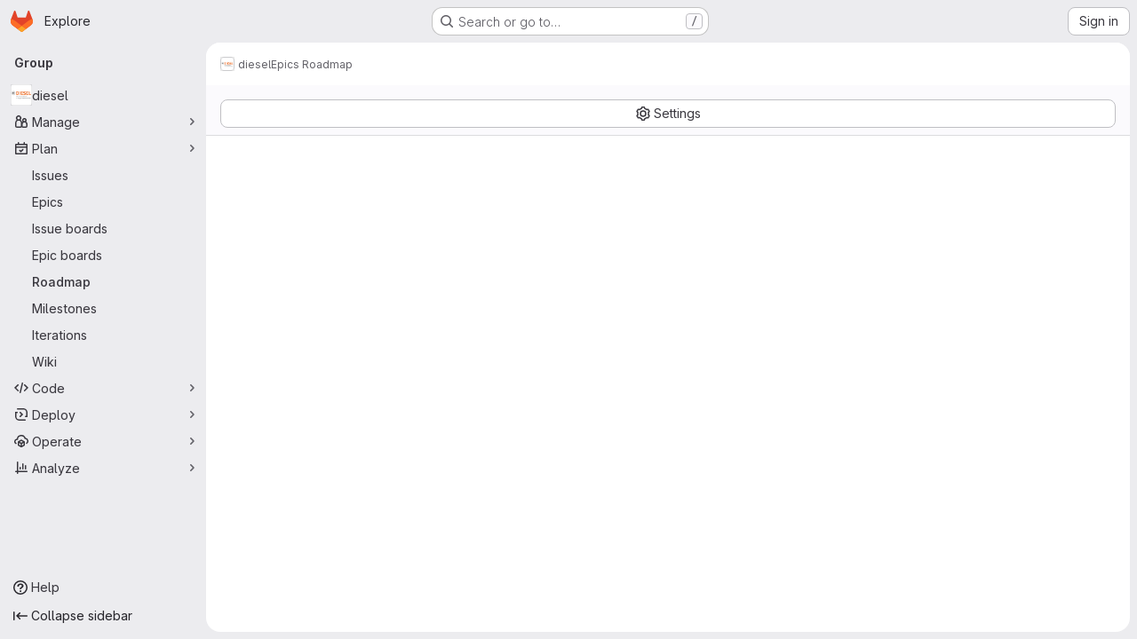

--- FILE ---
content_type: text/css; charset=utf-8
request_url: https://git.informatik.uni-leipzig.de/assets/page_bundles/roadmap-eff54476a9d511dae2b8f29b5ada932f5b5be34036318d29fb3e335d86419179.css
body_size: 1732
content:
@keyframes colorTransitionDetailsCell{from{background-color:var(--blue-100, #cbe2f9)}to{background-color:var(--white, #fff)}}html.group-epics-roadmap-html{height:100%;overflow-y:initial}.group-epics-roadmap-body .group-epics-roadmap-wrapper,.group-epics-roadmap-body .group-epics-roadmap .content{height:100%}.epics-roadmap-filters{z-index:21}.epics-details-filters .btn-group .dropdown-toggle{border-top-right-radius:0;border-bottom-right-radius:0}@container panel (width < 576px){:where(html.with-gl-container-queries) .epics-details-filters .btn-group{display:flex}:where(html.with-gl-container-queries) .epics-details-filters .btn-group .dropdown-menu-sort{margin-left:27px}}@media(width < 576px){:where(html:not(.with-gl-container-queries)) .epics-details-filters .btn-group{display:flex}:where(html:not(.with-gl-container-queries)) .epics-details-filters .btn-group .dropdown-menu-sort{margin-left:27px}}.group-epics-roadmap-wrapper{padding-bottom:0}.group-epics-roadmap:nth-of-type(1){border-bottom-style:solid;border-bottom-color:var(--gl-border-color-default);border-bottom-width:1px}.group-epics-roadmap:nth-of-type(1) .top-bar-container{border-bottom:0}.roadmap-container{overflow:hidden;height:100%}.roadmap-container.overflow-reset{overflow:initial}.roadmap-timeline-section .timeline-header-blank::after,.epics-list-section .epic-details-cell::after,.milestones-list-section .milestones-list-title::after{content:"";position:absolute;top:0;right:-0.5rem;width:.5rem;pointer-events:none;background:linear-gradient(to right, rgba(0, 0, 0, 0.15) 0%, rgba(255, 255, 255, 0.001) 100%)}.roadmap-timeline-section{position:sticky;position:-webkit-sticky;top:0;z-index:20}.roadmap-timeline-section .timeline-header-blank,.roadmap-timeline-section .timeline-header-item{float:left;height:60px;border-bottom-style:solid;border-bottom-color:var(--gl-border-color-default);border-bottom-width:1px;background-color:var(--white, #fff)}.roadmap-timeline-section .timeline-header-blank{position:sticky;position:-webkit-sticky;top:0;left:0;width:20rem;z-index:20}.roadmap-timeline-section .timeline-header-blank::after{height:60px}.roadmap-timeline-section .timeline-header-item{width:180px}.roadmap-timeline-section .timeline-header-item:last-of-type .item-label{border-right:0}.roadmap-timeline-section .timeline-header-item .item-label,.roadmap-timeline-section .timeline-header-item .item-sublabel .sublabel-value{color:var(--gray-400, #89888d);font-weight:400}.roadmap-timeline-section .timeline-header-item .item-label.label-dark,.roadmap-timeline-section .timeline-header-item .item-sublabel .sublabel-value.label-dark{color:var(--gray-900, #28272d)}.roadmap-timeline-section .timeline-header-item .item-label.label-bold,.roadmap-timeline-section .timeline-header-item .item-sublabel .sublabel-value.label-bold{font-weight:600}.roadmap-timeline-section .timeline-header-item .item-label{padding:8px 16px;border-bottom-style:solid;border-bottom-color:var(--gl-border-color-default);border-bottom-width:1px;border-right-style:solid;border-right-color:var(--gl-border-color-default);border-right-width:1px}.roadmap-timeline-section .timeline-header-item .item-sublabel{position:relative;display:flex}.roadmap-timeline-section .timeline-header-item .item-sublabel .sublabel-value{flex-grow:1;flex-basis:0;text-align:center;font-size:90%;line-height:1.5;padding:2px 0}.roadmap-timeline-section .timeline-header-item .current-day-indicator-header{bottom:0;height:6px;width:6px;background-color:var(--red-500, #dd2b0e);border-radius:50%;transform:translateX(-2px)}.roadmap-timeline-section.scroll-top-shadow .timeline-header-blank::before{height:.5rem;width:20rem;pointer-events:none;content:"";position:absolute;left:0;bottom:-0.5rem;border-top:1px solid var(--white, #fff);background:linear-gradient(to bottom, rgba(0, 0, 0, 0.15) 0%, rgba(255, 255, 255, 0.001) 100%)}.epics-list-item:hover .epic-details-cell,.epics-list-item:hover .epic-timeline-cell{background-color:var(--gl-background-color-strong)}.epics-list-item.epics-list-item-empty:hover .epic-details-cell,.epics-list-item.epics-list-item-empty:hover .epic-timeline-cell{background-color:var(--white, #fff)}.epics-list-item.epics-list-item-empty .epic-details-cell,.epics-list-item.epics-list-item-empty .epic-details-cell::after,.epics-list-item.epics-list-item-empty .epic-timeline-cell{height:100%}.epic-details-cell,.epic-timeline-cell{float:left;border-bottom-style:solid;border-bottom-color:var(--gl-border-color-default);border-bottom-width:1px}.epic-item-container:nth-last-of-type(2) .epic-details-cell,.epic-item-container:nth-last-of-type(2) .epic-timeline-cell{border-bottom:0}.epic-details-cell{position:sticky;position:-webkit-sticky;left:0;line-height:1.3;width:20rem;font-size:90%;background-color:var(--white, #fff);z-index:10}.epic-details-cell::after{height:100%}.epic-title,.epic-group-timeframe{overflow:hidden;text-overflow:ellipsis;white-space:nowrap}.epic-timeline-cell{position:relative;width:180px;background-color:rgba(0,0,0,0);border-right-style:solid;border-right-color:var(--gl-border-color-default);border-right-width:1px}.epic-timeline-cell:last-child{border-right:0}.epic-bar{background-color:var(--epic-color, #2f68b4);border:1px solid var(#050506);color:var(--epic-text-color, #fff);height:40px;position:absolute;top:5px;will-change:width,left;z-index:5}.epic-bar:hover{color:var(--epic-text-color, #fff);filter:brightness(120%)}.epic-bar-inner{position:sticky;position:-webkit-sticky;left:20rem}.epic-bar-title{line-height:1.2}.epic-bar-progress{background-color:var(--epic-text-color, #fff);border:2px solid var(--epic-text-color, #fff);height:7px}.epic-bar-progress .gl-progress{background-color:var(--epic-color, #2f68b4)}.epic-scroll-bottom-shadow{height:.5rem;width:20rem;pointer-events:none;position:fixed;bottom:0;background:linear-gradient(to bottom, rgba(255, 255, 255, 0.001) 0%, rgba(0, 0, 0, 0.15) 100%);z-index:20}.epic-timeline-cell .current-day-indicator,.milestone-timeline-cell .current-day-indicator{top:-1px;width:2px;height:calc(100% + 1px);background-color:var(--red-500, #dd2b0e);pointer-events:none}.milestones-list-section .milestones-list-items .milestone-timeline-cell{height:32px;width:180px}.milestones-list-section .milestones-list-items .timeline-bar-wrapper{height:32px;color:var(--gl-text-color-subtle)}.milestones-list-section .milestones-list-items .milestone-start-and-end{display:none;border-left:2px dotted var(--gray-900, #28272d);border-right:2px dotted var(--gray-900, #28272d);opacity:.5;top:1px}.milestones-list-section .milestones-list-items .milestone-item-details{z-index:1}.milestones-list-section .milestones-list-items .milestone-item-details:hover .milestone-start-and-end{display:block}.milestones-list-section .milestones-list-items .milestone-item-title{left:20.5rem;height:30px;z-index:2}.milestones-list-section .milestones-list-items a.milestone-url{color:inherit;max-width:100%}.milestones-list-section .milestones-list-items a.milestone-url:hover{color:var(--gray-900, #28272d);cursor:pointer}.milestones-list-section .milestones-list-items a.milestone-url:hover .timeline-bar{background-color:var(--gray-900, #28272d)}.milestones-list-section .milestones-list-items a.milestone-url:hover .timeline-bar::before{background-color:var(--gray-900, #28272d)}.milestones-list-section .milestones-list-items a.milestone-url:hover .timeline-bar::after{border-color:var(--gray-900, #28272d)}.milestones-list-section .milestones-list-items .milestone-small .milestone-item-title,.milestones-list-section .milestones-list-items .milestone-minimum .milestone-item-title{width:100%;text-indent:-9999px}.milestones-list-section .milestones-list-items .milestone-small .milestone-item-title::after,.milestones-list-section .milestones-list-items .milestone-minimum .milestone-item-title::after{position:absolute;left:0}.milestones-list-section .milestones-list-items .milestone-small .milestone-item-title::after{content:"...";text-indent:0}.milestones-list-section .milestones-list-items .milestone-minimum{width:8px !important}.milestones-list-section .milestones-list-items .milestone-minimum .milestone-item-title::after{content:".";text-indent:5px}.milestones-list-section .milestones-list-items .milestone-minimum .timeline-bar{height:0}.milestones-list-section .milestones-list-items .milestone-minimum .timeline-bar::before{display:none}.milestones-list-section .milestones-list-items .milestone-minimum .milestone-start-and-end{border-left:0}.milestones-list-section .milestones-list-items .timeline-bar{width:100%;background-color:var(--gray-500, #737278);height:2px;z-index:1;bottom:4px}.milestones-list-section .milestones-list-items .timeline-bar::before,.milestones-list-section .milestones-list-items .timeline-bar::after{content:"";position:absolute;top:-3px;height:8px}.milestones-list-section .milestones-list-items .timeline-bar::before{width:2px;background-color:var(--gray-500, #737278)}.milestones-list-section .milestones-list-items .timeline-bar::after{right:-3px;width:8px;border:2px solid var(--gray-500, #737278);border-radius:4px;background-color:var(--white, #fff)}.milestones-list-section .milestones-list-title{height:100%;left:0;width:20rem;font-size:90%;background-color:var(--white, #fff);z-index:2}.milestones-list-section .milestones-list-title::after{height:100%}.milestone-item-type .gl-icon{padding-right:.125rem}.milestone-item-date{color:var(--gl-text-color-subtle);padding-top:.125rem}


--- FILE ---
content_type: text/javascript; charset=utf-8
request_url: https://git.informatik.uni-leipzig.de/assets/webpack/pages.groups.roadmap.show.4a87e613.chunk.js
body_size: 57506
content:
(this.webpackJsonp=this.webpackJsonp||[]).push([["pages.groups.roadmap.show","3c9c3d7b","d29857fc","8112495f","e2c3e524","c76e8ef7","ce96ad6b","d363cab1"],{"+p8b":function(e,t){e.exports=function(e){return e&&e.length?e[0]:void 0}},"/8NC":function(e,t,i){var n=i("/eF7"),a=i("nHTl");e.exports=function(e){return a("function"==typeof e?e:n(e,1))}},"/eF7":function(e,t,i){var n=i("omPs"),a=i("LlRA"),r=i("1/+g"),s=i("LK1c"),o=i("qifX"),l=i("iNcF"),c=i("qmgT"),u=i("gO+Z"),d=i("mqi7"),m=i("1sa0"),p=i("5TiC"),h=i("ZB1U"),f=i("aYTY"),g=i("90A/"),v=i("z9/d"),k=i("P/Kr"),y=i("FBB6"),b=i("dOWE"),S=i("XCkn"),T=i("2rze"),_=i("/NDV"),N=i("UwPs"),x={};x["[object Arguments]"]=x["[object Array]"]=x["[object ArrayBuffer]"]=x["[object DataView]"]=x["[object Boolean]"]=x["[object Date]"]=x["[object Float32Array]"]=x["[object Float64Array]"]=x["[object Int8Array]"]=x["[object Int16Array]"]=x["[object Int32Array]"]=x["[object Map]"]=x["[object Number]"]=x["[object Object]"]=x["[object RegExp]"]=x["[object Set]"]=x["[object String]"]=x["[object Symbol]"]=x["[object Uint8Array]"]=x["[object Uint8ClampedArray]"]=x["[object Uint16Array]"]=x["[object Uint32Array]"]=!0,x["[object Error]"]=x["[object Function]"]=x["[object WeakMap]"]=!1,e.exports=function e(t,i,w,O,D,E){var C,I=1&i,j=2&i,A=4&i;if(w&&(C=D?w(t,O,D,E):w(t)),void 0!==C)return C;if(!S(t))return t;var F=k(t);if(F){if(C=f(t),!I)return c(t,C)}else{var R=h(t),V="[object Function]"==R||"[object GeneratorFunction]"==R;if(y(t))return l(t,I);if("[object Object]"==R||"[object Arguments]"==R||V&&!D){if(C=j||V?{}:v(t),!I)return j?d(t,o(C,t)):u(t,s(C,t))}else{if(!x[R])return D?t:{};C=g(t,R,I)}}E||(E=new n);var B=E.get(t);if(B)return B;E.set(t,C),T(t)?t.forEach((function(n){C.add(e(n,i,w,n,t,E))})):b(t)&&t.forEach((function(n,a){C.set(a,e(n,i,w,a,t,E))}));var P=F?void 0:(A?j?p:m:j?N:_)(t);return a(P||t,(function(n,a){P&&(n=t[a=n]),r(C,a,e(n,i,w,a,t,E))})),C}},"/ev+":function(e){e.exports=JSON.parse('{"iconCount":113,"spriteSize":226730,"icons":[{"name":"add-user-sm","svg_size":72},{"name":"catalog-sm","svg_size":72},{"name":"chart-bar-sm","svg_size":72},{"name":"chat-sm","svg_size":72},{"name":"cloud-check-sm","svg_size":72},{"name":"cloud-tanuki-sm","svg_size":72},{"name":"cloud-user-sm","svg_size":72},{"name":"commit-sm","svg_size":72},{"name":"devops-sm","svg_size":72},{"name":"empty-todos-all-done-md","svg_size":144},{"name":"empty-todos-md","svg_size":144},{"name":"merge-requests-sm","svg_size":72},{"name":"milestone-sm","svg_size":72},{"name":"package-sm","svg_size":72},{"name":"pipeline-sm","svg_size":72},{"name":"project-create-from-template-sm","svg_size":72},{"name":"project-create-new-sm","svg_size":72},{"name":"project-import-sm","svg_size":72},{"name":"purchase-success-md","svg_size":144},{"name":"rocket-launch-md","svg_size":144},{"name":"scan-alert-sm","svg_size":72},{"name":"schedule-md","svg_size":144},{"name":"search-sm","svg_size":72},{"name":"secure-sm","svg_size":72},{"name":"service-desk-sm","svg_size":72},{"name":"subgroup-create-new-sm","svg_size":72},{"name":"success-sm","svg_size":72},{"name":"tanuki-ai-md","svg_size":144},{"name":"tanuki-ai-sm","svg_size":72},{"name":"train-sm","svg_size":72},{"name":"variables-sm","svg_size":72},{"name":"wiki-sm","svg_size":72},{"name":"empty-access-md","svg_size":144},{"name":"empty-access-token-md","svg_size":144},{"name":"empty-activity-md","svg_size":144},{"name":"empty-admin-apps-md","svg_size":144},{"name":"empty-ai-catalog-md","svg_size":144},{"name":"empty-catalog-md","svg_size":144},{"name":"empty-chart-md","svg_size":144},{"name":"empty-cloud-md","svg_size":144},{"name":"empty-commit-md","svg_size":144},{"name":"empty-dashboard-md","svg_size":144},{"name":"empty-devops-md","svg_size":144},{"name":"empty-embed-panel-md","svg_size":144},{"name":"empty-environment-md","svg_size":144},{"name":"empty-epic-add-md","svg_size":144},{"name":"empty-epic-md","svg_size":144},{"name":"empty-feature-flag-md","svg_size":144},{"name":"empty-friends-md","svg_size":144},{"name":"empty-geo-md","svg_size":144},{"name":"empty-groups-md","svg_size":144},{"name":"empty-issues-add-md","svg_size":144},{"name":"empty-issues-md","svg_size":144},{"name":"empty-job-canceled-md","svg_size":144},{"name":"empty-job-failed-md","svg_size":144},{"name":"empty-job-manual-md","svg_size":144},{"name":"empty-job-not-triggered-md","svg_size":144},{"name":"empty-job-pending-md","svg_size":144},{"name":"empty-job-scheduled-md","svg_size":144},{"name":"empty-job-skipped-md","svg_size":144},{"name":"empty-key-md","svg_size":144},{"name":"empty-labels-add-md","svg_size":144},{"name":"empty-labels-md","svg_size":144},{"name":"empty-labels-starred-md","svg_size":144},{"name":"empty-merge-requests-md","svg_size":144},{"name":"empty-milestone-md","svg_size":144},{"name":"empty-organizations-add-md","svg_size":144},{"name":"empty-organizations-md","svg_size":144},{"name":"empty-package-md","svg_size":144},{"name":"empty-piechart-md","svg_size":144},{"name":"empty-pipeline-md","svg_size":144},{"name":"empty-private-md","svg_size":144},{"name":"empty-projects-deleted-md","svg_size":144},{"name":"empty-projects-md","svg_size":144},{"name":"empty-projects-starred-md","svg_size":144},{"name":"empty-radar-md","svg_size":144},{"name":"empty-scan-alert-md","svg_size":144},{"name":"empty-schedule-md","svg_size":144},{"name":"empty-search-md","svg_size":144},{"name":"empty-secrets-md","svg_size":144},{"name":"empty-secure-add-md","svg_size":144},{"name":"empty-secure-md","svg_size":144},{"name":"empty-service-desk-md","svg_size":144},{"name":"empty-snippets-md","svg_size":144},{"name":"empty-subgroup-add-md","svg_size":144},{"name":"empty-subgroup-md","svg_size":144},{"name":"empty-train-md","svg_size":144},{"name":"empty-user-alert-md","svg_size":144},{"name":"empty-user-md","svg_size":144},{"name":"empty-user-settings-md","svg_size":144},{"name":"empty-variables-md","svg_size":144},{"name":"empty-wiki-md","svg_size":144},{"name":"empty-workspaces-md","svg_size":144},{"name":"error-403-lg","svg_size":288},{"name":"error-404-lg","svg_size":288},{"name":"error-409-lg","svg_size":288},{"name":"error-422-lg","svg_size":288},{"name":"error-429-lg","svg_size":288},{"name":"error-500-lg","svg_size":288},{"name":"error-502-lg","svg_size":288},{"name":"error-503-lg","svg_size":288},{"name":"status-alert-md","svg_size":144},{"name":"status-alert-sm","svg_size":72},{"name":"status-fail-md","svg_size":144},{"name":"status-fail-sm","svg_size":72},{"name":"status-new-md","svg_size":144},{"name":"status-new-sm","svg_size":72},{"name":"status-nothing-md","svg_size":144},{"name":"status-nothing-sm","svg_size":72},{"name":"status-settings-md","svg_size":144},{"name":"status-settings-sm","svg_size":72},{"name":"status-success-md","svg_size":144},{"name":"status-success-sm","svg_size":72}]}')},"0PtR":function(e,t,i){"use strict";i("3UXl"),i("iyoE");var n=i("bOix"),a=i("/lV4"),r=i("hjqf"),s=i("JVGQ");t.a={computed:{roadmapItem(){return"epic"in this?this.epic:this.milestone},startDateValues(){const{startDate:e}=this.roadmapItem;return{day:e.getDay(),date:e.getDate(),month:e.getMonth(),year:e.getFullYear(),time:e.getTime()}},endDateValues(){const{endDate:e}=this.roadmapItem;return{day:e.getDay(),date:e.getDate(),month:e.getMonth(),year:e.getFullYear(),time:e.getTime()}},presetTypeQuarters(){return this.presetType===s.m.QUARTERS},presetTypeMonths(){return this.presetType===s.m.MONTHS},presetTypeWeeks(){return this.presetType===s.m.WEEKS},hasToday(){return this.isTimeframeForToday(this.timeframeItem)},hasStartDate(){return this.presetTypeQuarters?this.hasStartDateForQuarter(this.timeframeItem):this.presetTypeMonths?this.hasStartDateForMonth(this.timeframeItem):!!this.presetTypeWeeks&&this.hasStartDateForWeek(this.timeframeItem)},todaysIndex(){var e=this;return this.timeframe.findIndex((function(t){return e.isTimeframeForToday(t)}))},roadmapItemIndex(){var e=this;return this.timeframe.findIndex((function(t){return e.presetTypeQuarters?e.hasStartDateForQuarter(t):e.presetTypeMonths?e.hasStartDateForMonth(t):!!e.presetTypeWeeks&&e.hasStartDateForWeek(t)}))}},methods:{isTimeframeForToday(e){if(this.presetTypeQuarters)return this.currentDate>=e.range[0]&&this.currentDate<=e.range[2];if(this.presetTypeMonths)return this.currentDate.getMonth()===e.getMonth()&&this.currentDate.getFullYear()===e.getFullYear();const t=new Date(e.getTime()),i=new Array(7).fill().map((function(e,i){return new Date(t.getFullYear(),t.getMonth(),t.getDate()+i)}));return this.currentDate.getTime()>=i[0].getTime()&&this.currentDate.getTime()<=i[i.length-1].getTime()},getIndicatorStyles(){let e;return this.presetTypeQuarters?e=Math.floor(Object(n.o)(this.currentDate,this.timeframeItem.range)/Object(n.Ab)(this.timeframeItem.range)*100):this.presetTypeMonths?e=Math.floor(this.currentDate.getDate()/Object(n.zb)(this.timeframeItem)*100):this.presetTypeWeeks&&(e=Math.floor((this.currentDate.getDay()+Object(r.b)())/s.c*100-s.c)),{left:e+"%"}},timeframeString(e){return e.startDateUndefined&&e.endDateUndefined?Object(a.j)(Object(a.i)("GroupRoadmap|No start and end date")):e.startDateUndefined?Object(a.j)(Object(a.i)("GroupRoadmap|No start date – %{dateWord}"),{dateWord:n.cb.asDate.format(this.endDate)}):e.endDateUndefined?Object(a.j)(Object(a.i)("GroupRoadmap|%{dateWord} – No end date"),{dateWord:n.cb.asDate.format(this.startDate)}):n.cb.asDate.formatRange(this.startDate,this.endDate)},timelineBarStyles(e){let t={};return this.presetTypeQuarters?t=`width: ${this.getTimelineBarWidthForQuarters(e)}px; ${this.getTimelineBarStartOffsetForQuarters(e)}`:this.presetTypeMonths?t=`width: ${this.getTimelineBarWidthForMonths()}px; ${this.getTimelineBarStartOffsetForMonths(e)}`:this.presetTypeWeeks&&(t=`width: ${this.getTimelineBarWidthForWeeks()}px; ${this.getTimelineBarStartOffsetForWeeks(e)}`),e.color&&(t+="; --epic-color: "+e.color,t+="; --epic-text-color: "+e.textColor),t}}}},"1yC1":function(e,t){var i={kind:"Document",definitions:[{kind:"FragmentDefinition",name:{kind:"Name",value:"Milestone"},typeCondition:{kind:"NamedType",name:{kind:"Name",value:"Milestone"}},directives:[],selectionSet:{kind:"SelectionSet",selections:[{kind:"Field",name:{kind:"Name",value:"id"},arguments:[],directives:[]},{kind:"Field",name:{kind:"Name",value:"title"},arguments:[],directives:[]}]}}],loc:{start:0,end:49}};i.loc.source={body:"fragment Milestone on Milestone {\n  id\n  title\n}\n",name:"GraphQL request",locationOffset:{line:1,column:1}};var n={};function a(e,t){for(var i=0;i<e.definitions.length;i++){var n=e.definitions[i];if(n.name&&n.name.value==t)return n}}i.definitions.forEach((function(e){if(e.name){var t=new Set;!function e(t,i){if("FragmentSpread"===t.kind)i.add(t.name.value);else if("VariableDefinition"===t.kind){var n=t.type;"NamedType"===n.kind&&i.add(n.name.value)}t.selectionSet&&t.selectionSet.selections.forEach((function(t){e(t,i)})),t.variableDefinitions&&t.variableDefinitions.forEach((function(t){e(t,i)})),t.definitions&&t.definitions.forEach((function(t){e(t,i)}))}(e,t),n[e.name.value]=t}})),e.exports=i,e.exports.Milestone=function(e,t){var i={kind:e.kind,definitions:[a(e,t)]};e.hasOwnProperty("loc")&&(i.loc=e.loc);var r=n[t]||new Set,s=new Set,o=new Set;for(r.forEach((function(e){o.add(e)}));o.size>0;){var l=o;o=new Set,l.forEach((function(e){s.has(e)||(s.add(e),(n[e]||new Set).forEach((function(e){o.add(e)})))}))}return s.forEach((function(t){var n=a(e,t);n&&i.definitions.push(n)})),i}(i,"Milestone")},"2Et1":function(e,t){var i={kind:"Document",definitions:[{kind:"ObjectTypeDefinition",name:{kind:"Name",value:"LocalRoadmapSettings"},interfaces:[],directives:[],fields:[{kind:"FieldDefinition",name:{kind:"Name",value:"filterParams"},arguments:[],type:{kind:"NamedType",name:{kind:"Name",value:"String"}},directives:[]},{kind:"FieldDefinition",name:{kind:"Name",value:"sortedBy"},arguments:[],type:{kind:"NamedType",name:{kind:"Name",value:"String"}},directives:[]},{kind:"FieldDefinition",name:{kind:"Name",value:"bufferSize"},arguments:[],type:{kind:"NamedType",name:{kind:"Name",value:"Int"}},directives:[]},{kind:"FieldDefinition",name:{kind:"Name",value:"epicsState"},arguments:[],type:{kind:"NamedType",name:{kind:"Name",value:"String"}},directives:[]},{kind:"FieldDefinition",name:{kind:"Name",value:"timeframe"},arguments:[],type:{kind:"ListType",type:{kind:"NamedType",name:{kind:"Name",value:"Date"}}},directives:[]},{kind:"FieldDefinition",name:{kind:"Name",value:"timeframeRangeType"},arguments:[],type:{kind:"NamedType",name:{kind:"Name",value:"String"}},directives:[]},{kind:"FieldDefinition",name:{kind:"Name",value:"progressTracking"},arguments:[],type:{kind:"NamedType",name:{kind:"Name",value:"String"}},directives:[]},{kind:"FieldDefinition",name:{kind:"Name",value:"milestonesType"},arguments:[],type:{kind:"NamedType",name:{kind:"Name",value:"String"}},directives:[]},{kind:"FieldDefinition",name:{kind:"Name",value:"isShowingMilestones"},arguments:[],type:{kind:"NamedType",name:{kind:"Name",value:"Boolean"}},directives:[]},{kind:"FieldDefinition",name:{kind:"Name",value:"isShowingLabels"},arguments:[],type:{kind:"NamedType",name:{kind:"Name",value:"Boolean"}},directives:[]},{kind:"FieldDefinition",name:{kind:"Name",value:"presetType"},arguments:[],type:{kind:"NamedType",name:{kind:"Name",value:"String"}},directives:[]},{kind:"FieldDefinition",name:{kind:"Name",value:"isProgressTrackingActive"},arguments:[],type:{kind:"NamedType",name:{kind:"Name",value:"Boolean"}},directives:[]}]},{kind:"InputObjectTypeDefinition",name:{kind:"Name",value:"LocalRoadmapSettingsInput"},directives:[],fields:[{kind:"InputValueDefinition",name:{kind:"Name",value:"filterParams"},type:{kind:"NamedType",name:{kind:"Name",value:"String"}},directives:[]},{kind:"InputValueDefinition",name:{kind:"Name",value:"sortedBy"},type:{kind:"NamedType",name:{kind:"Name",value:"String"}},directives:[]},{kind:"InputValueDefinition",name:{kind:"Name",value:"bufferSize"},type:{kind:"NamedType",name:{kind:"Name",value:"Int"}},directives:[]},{kind:"InputValueDefinition",name:{kind:"Name",value:"epicsState"},type:{kind:"NamedType",name:{kind:"Name",value:"String"}},directives:[]},{kind:"InputValueDefinition",name:{kind:"Name",value:"timeframe"},type:{kind:"ListType",type:{kind:"NamedType",name:{kind:"Name",value:"Date"}}},directives:[]},{kind:"InputValueDefinition",name:{kind:"Name",value:"timeframeRangeType"},type:{kind:"NamedType",name:{kind:"Name",value:"String"}},directives:[]},{kind:"InputValueDefinition",name:{kind:"Name",value:"progressTracking"},type:{kind:"NamedType",name:{kind:"Name",value:"String"}},directives:[]},{kind:"InputValueDefinition",name:{kind:"Name",value:"milestonesType"},type:{kind:"NamedType",name:{kind:"Name",value:"String"}},directives:[]},{kind:"InputValueDefinition",name:{kind:"Name",value:"isShowingMilestones"},type:{kind:"NamedType",name:{kind:"Name",value:"Boolean"}},directives:[]},{kind:"InputValueDefinition",name:{kind:"Name",value:"isShowingLabels"},type:{kind:"NamedType",name:{kind:"Name",value:"Boolean"}},directives:[]},{kind:"InputValueDefinition",name:{kind:"Name",value:"presetType"},type:{kind:"NamedType",name:{kind:"Name",value:"String"}},directives:[]},{kind:"InputValueDefinition",name:{kind:"Name",value:"isProgressTrackingActive"},type:{kind:"NamedType",name:{kind:"Name",value:"Boolean"}},directives:[]}]},{kind:"ObjectTypeExtension",name:{kind:"Name",value:"Query"},interfaces:[],directives:[],fields:[{kind:"FieldDefinition",name:{kind:"Name",value:"localRoadmapSettings"},arguments:[],type:{kind:"NamedType",name:{kind:"Name",value:"LocalRoadmapSettings"}},directives:[]}]},{kind:"ObjectTypeExtension",name:{kind:"Name",value:"Mutation"},interfaces:[],directives:[],fields:[{kind:"FieldDefinition",name:{kind:"Name",value:"updateLocalRoadmapSettings"},arguments:[{kind:"InputValueDefinition",name:{kind:"Name",value:"input"},type:{kind:"NonNullType",type:{kind:"NamedType",name:{kind:"Name",value:"LocalRoadmapSettingsInput"}}},directives:[]}],type:{kind:"NamedType",name:{kind:"Name",value:"LocalRoadmapSettings"}},directives:[]}]}],loc:{start:0,end:842}};i.loc.source={body:"type LocalRoadmapSettings {\n  filterParams: String\n  sortedBy: String\n  bufferSize: Int\n  epicsState: String\n  timeframe: [Date]\n  timeframeRangeType: String\n  progressTracking: String\n  milestonesType: String\n  isShowingMilestones: Boolean\n  isShowingLabels: Boolean\n  presetType: String\n  isProgressTrackingActive: Boolean\n}\n\ninput LocalRoadmapSettingsInput {\n  filterParams: String\n\n  sortedBy: String\n  bufferSize: Int\n  epicsState: String\n  timeframe: [Date]\n  timeframeRangeType: String\n  progressTracking: String\n  milestonesType: String\n  isShowingMilestones: Boolean\n  isShowingLabels: Boolean\n  presetType: String\n  isProgressTrackingActive: Boolean\n}\n\nextend type Query {\n  localRoadmapSettings: LocalRoadmapSettings\n}\n\nextend type Mutation {\n  updateLocalRoadmapSettings(input: LocalRoadmapSettingsInput!): LocalRoadmapSettings\n}\n",name:"GraphQL request",locationOffset:{line:1,column:1}};e.exports=i},"2rze":function(e,t,i){var n=i("9s1C"),a=i("wJPF"),r=i("Uc6l"),s=r&&r.isSet,o=s?a(s):n;e.exports=o},"35gi":function(e,t,i){"use strict";i("3UXl"),i("iyoE"),i("UezY"),i("z6RN"),i("hG7+"),i("B++/"),i("47t/");var n=i("l9Jy"),a=i.n(n),r=i("VNnR"),s=i.n(r),o=i("yxLa"),l=i("mpVB"),c=i("47Nv"),u=i("6IH5");const d=[{value:"=",description:"is",default:!0},{value:"!=",description:"is not"}];var m={name:"GlFilteredSearchToken",__v_skip:!0,components:{GlToken:o.a,GlFilteredSearchTokenSegment:c.a},inheritAttrs:!1,props:{availableTokens:{type:Array,required:!1,default:function(){return[]}},config:{type:Object,required:!1,default:function(){return{}}},active:{type:Boolean,required:!1,default:!1},multiSelectValues:{type:Array,required:!1,default:function(){return[]}},value:{type:Object,required:!1,default:function(){return{operator:"",data:""}}},showFriendlyText:{type:Boolean,required:!1,default:!1},cursorPosition:{type:String,required:!1,default:"end",validator:function(e){return["start","end"].includes(e)}},viewOnly:{type:Boolean,required:!1,default:!1},dataSegmentInputAttributes:{type:Object,required:!1,default:function(){return{}}}},data(){return{activeSegment:null,tokenValue:a()(this.value),intendedCursorPosition:this.cursorPosition}},computed:{operators(){return this.config.operators||d},tokenEmpty(){var e;return 0===(null===(e=this.tokenValue.data)||void 0===e?void 0:e.length)},hasDataOrDataSegmentIsCurrentlyActive(){return!this.tokenEmpty||this.isSegmentActive("DATA")},availableTokensWithSelf(){var e=this;return[this.config,...this.availableTokens.filter((function(t){return t!==e.config}))].map(u.n)},operatorDescription(){var e=this;const t=this.operators.find((function(t){return t.value===e.tokenValue.operator}));return this.showFriendlyText?null==t?void 0:t.description:null==t?void 0:t.value},eventListeners(){return this.viewOnly?{}:{mousedown:this.stopMousedownOnCloseButton,close:this.destroyByClose}}},segments:{SEGMENT_TITLE:"TYPE",SEGMENT_DATA:"DATA",SEGMENT_OPERATOR:"OPERATOR"},watch:{tokenValue:{deep:!0,handler(e){this.$emit("input",e)}},value:{handler(e,t){s()(null==e?void 0:e.data,null==t?void 0:t.data)&&(null==e?void 0:e.operator)===(null==t?void 0:t.operator)||(this.tokenValue=a()(e))}},active:{immediate:!0,handler(e){e?(this.intendedCursorPosition=this.cursorPosition,this.activeSegment||this.activateSegment(this.tokenEmpty?"OPERATOR":"DATA")):(this.activeSegment=null,this.config.multiSelect&&this.$emit("input",{...this.tokenValue,data:this.multiSelectValues||""}),this.tokenEmpty&&0===this.multiSelectValues.length&&this.$emit("destroy"))}}},created(){if(!("operator"in this.tokenValue))if(1===this.operators.length){const e=this.operators[0].value;this.$emit("input",{...this.tokenValue,operator:e}),this.activeSegment="DATA"}else this.$emit("input",{...this.tokenValue,operator:""})},methods:{activateSegment(e){this.viewOnly||(this.activeSegment=e,this.active||this.$emit("activate"))},getAdditionalSegmentClasses(e){return this.viewOnly?"gl-cursor-text":{"gl-cursor-pointer":!this.isSegmentActive(e)}},isSegmentActive(e){return this.active&&this.activeSegment===e},replaceWithTermIfEmpty(){""===this.tokenValue.operator&&this.tokenEmpty&&this.$emit("replace",Object(u.d)(this.config.title))},replaceToken(e){var t=this;const i=this.availableTokens.find((function({type:t}){return t===e}));if(i!==this.config){if(i){const e=this.config.dataType&&this.config.dataType===i.dataType;this.$emit("replace",{type:i.type,value:e?this.tokenValue:{data:""}})}}else this.$nextTick((function(){t.$emit("deactivate")}))},handleOperatorKeydown(e,{inputValue:t,suggestedValue:i,applySuggestion:n}){const{key:a}=e;if(" "===a||"Spacebar"===a)return void n(i);const r=`${t}${a}`;1!==a.length||this.operators.find((function({value:e}){return e.startsWith(r)}))||(this.tokenEmpty?n(i):e.preventDefault())},activateDataSegment(){this.config.multiSelect&&this.$emit("input",{...this.tokenValue,data:""}),this.activateSegment(this.$options.segments.SEGMENT_DATA)},activatePreviousOperatorSegment(){this.activateSegment(this.$options.segments.SEGMENT_OPERATOR),this.intendedCursorPosition="end"},activatePreviousTitleSegment(){this.activateSegment(this.$options.segments.SEGMENT_TITLE),this.intendedCursorPosition="end"},activateNextDataSegment(){this.activateDataSegment(),this.intendedCursorPosition="start"},activateNextOperatorSegment(){this.activateSegment(this.$options.segments.SEGMENT_OPERATOR),this.intendedCursorPosition="start"},handleComplete(e){this.$emit("complete",e)},stopMousedownOnCloseButton(e){e.target.closest(u.c)&&Object(l.k)(e)},destroyByClose(){this.$emit("destroy")}}},p=i("tBpV"),h=Object(p.a)(m,(function(){var e=this,t=e._self._c;return t("div",{staticClass:"gl-filtered-search-token",class:{"gl-filtered-search-token-active":e.active,"gl-filtered-search-token-hover":!e.viewOnly,"gl-cursor-default":e.viewOnly},attrs:{"data-testid":"filtered-search-token"}},[t("gl-filtered-search-token-segment",{key:"title-segment",attrs:{value:e.config.segmentTitle||e.config.title,active:e.isSegmentActive(e.$options.segments.SEGMENT_TITLE),"cursor-position":e.intendedCursorPosition,options:e.availableTokensWithSelf,"view-only":e.viewOnly},on:{activate:function(t){return e.activateSegment(e.$options.segments.SEGMENT_TITLE)},deactivate:function(t){return e.$emit("deactivate")},complete:e.replaceToken,backspace:function(t){return e.$emit("destroy")},submit:function(t){return e.$emit("submit")},previous:function(t){return e.$emit("previous")},next:e.activateNextOperatorSegment},scopedSlots:e._u([{key:"view",fn:function({inputValue:i}){return[t("gl-token",{staticClass:"gl-filtered-search-token-type",class:e.getAdditionalSegmentClasses(e.$options.segments.SEGMENT_TITLE),attrs:{"view-only":""}},[e._v("\n        "+e._s(i)+"\n      ")])]}}])}),e._v(" "),t("gl-filtered-search-token-segment",{key:"operator-segment",attrs:{active:e.isSegmentActive(e.$options.segments.SEGMENT_OPERATOR),"cursor-position":e.intendedCursorPosition,options:e.operators,"option-text-field":"value","custom-input-keydown-handler":e.handleOperatorKeydown,"view-only":e.viewOnly},on:{activate:function(t){return e.activateSegment(e.$options.segments.SEGMENT_OPERATOR)},backspace:e.replaceWithTermIfEmpty,complete:function(t){return e.activateSegment(e.$options.segments.SEGMENT_DATA)},deactivate:function(t){return e.$emit("deactivate")},previous:e.activatePreviousTitleSegment,next:e.activateNextDataSegment},scopedSlots:e._u([{key:"view",fn:function(){return[t("gl-token",{staticClass:"gl-filtered-search-token-operator",class:e.getAdditionalSegmentClasses(e.$options.segments.SEGMENT_OPERATOR),attrs:{variant:"search-value","view-only":""}},[e._v("\n        "+e._s(e.operatorDescription)+"\n      ")])]},proxy:!0},{key:"option",fn:function({option:i}){return[t("div",{staticClass:"gl-flex"},[e._v("\n        "+e._s(e.showFriendlyText?i.description:i.value)+"\n        "),i.description?t("span",{staticClass:"gl-filtered-search-token-operator-description"},[e._v("\n          "+e._s(e.showFriendlyText?i.value:i.description)+"\n        ")]):e._e()])]}}]),model:{value:e.tokenValue.operator,callback:function(t){e.$set(e.tokenValue,"operator",t)},expression:"tokenValue.operator"}}),e._v(" "),e.hasDataOrDataSegmentIsCurrentlyActive?t("gl-filtered-search-token-segment",{key:"data-segment",attrs:{active:e.isSegmentActive(e.$options.segments.SEGMENT_DATA),"cursor-position":e.intendedCursorPosition,"multi-select":e.config.multiSelect,options:e.config.options,"view-only":e.viewOnly,"search-input-attributes":e.dataSegmentInputAttributes},on:{activate:e.activateDataSegment,backspace:function(t){return e.activateSegment(e.$options.segments.SEGMENT_OPERATOR)},complete:e.handleComplete,select:function(t){return e.$emit("select",t)},submit:function(t){return e.$emit("submit")},deactivate:function(t){return e.$emit("deactivate")},split:function(t){return e.$emit("split",t)},previous:e.activatePreviousOperatorSegment,next:function(t){return e.$emit("next")}},scopedSlots:e._u([{key:"before-input",fn:function(t){return[e._t("before-data-segment-input",null,null,t)]}},{key:"suggestions",fn:function(){return[e._t("suggestions")]},proxy:!0},{key:"view",fn:function({inputValue:i}){return[e._t("view-token",(function(){return[t("gl-token",e._g({staticClass:"gl-filtered-search-token-data",class:e.getAdditionalSegmentClasses(e.$options.segments.SEGMENT_DATA),attrs:{variant:"search-value","view-only":e.viewOnly}},e.eventListeners),[t("span",{staticClass:"gl-filtered-search-token-data-content"},[e._t("view",(function(){return[e._v(e._s(i))]}),null,{inputValue:i})],2)])]}),null,{inputValue:i,listeners:e.eventListeners,cssClasses:{"gl-filtered-search-token-data":!0,...e.getAdditionalSegmentClasses(e.$options.segments.SEGMENT_DATA)}})]}}],null,!0),model:{value:e.tokenValue.data,callback:function(t){e.$set(e.tokenValue,"data",t)},expression:"tokenValue.data"}}):e._e()],1)}),[],!1,null,null,null);t.a=h.exports},"3hiO":function(e,t,i){"use strict";i.d(t,"a",(function(){return r})),i.d(t,"b",(function(){return o})),i.d(t,"c",(function(){return l}));i("ZzK0"),i("z6RN"),i("BzOf"),i("B++/"),i("47t/"),i("v2fZ");var n=i("bOix"),a=i("w0fo");function r({startDate:e,dueDate:t}){return n.cb.asDate.formatRange(Object(a.U)(e),Object(a.U)(t))}const s=function(e,t){return e.sort((function(e,i){const n=e[t].toLowerCase(),a=i[t].toLowerCase();return n.localeCompare(a)}))};function o(e){const t=[];return e.forEach((function(e){if(!e.iterationCadence)return;const{title:i,id:n}=e.iterationCadence,a={id:e.id,title:e.title,period:r(e)},s=t.find((function(e){return e.title===i}));s?s.iterations.push(a):t.push({title:i,iterations:[a],id:n})})),s(t,"title")}function l(e){const t=[];return e.forEach((function(e){if(!e.iterationCadence)return;const{title:i}=e.iterationCadence,n={value:e.id,title:e.title,text:r(e)},a=t.find((function(e){return e.text===i}));a?a.options.push(n):t.push({text:i,options:[n]})})),s(t,"text")}},438:function(e,t,i){i("HVBj"),i("m2aA"),e.exports=i("RMaF")},"47Nv":function(e,t,i){"use strict";i("LdIe"),i("z6RN"),i("PTOk"),i("aFm2"),i("R9qC"),i("B++/"),i("47t/"),i("UezY"),i("hG7+");var n=i("gAdM"),a=i.n(n),r=i("onSc"),s=i("q3oM"),o=i("spe0"),l=(i("v2fZ"),i("6IH5"));var c={name:"GlFilteredSearchSuggestionList",inject:["suggestionsListClass","termsAsTokens"],provide(){return{filteredSearchSuggestionListInstance:this}},props:{initialValue:{required:!1,validator:function(){return!0},default:null}},data:()=>({activeIdx:-1,registeredItems:[]}),computed:{initialActiveIdx(){var e=this;return this.registeredItems.findIndex((function(t){return e.valuesMatch(t.value,e.initialValue)}))},initialActiveItem(){return this.registeredItems[this.initialActiveIdx]},activeItem(){return this.termsAsTokens()||-2!==this.activeIdx?-1===this.activeIdx?this.initialActiveItem:this.registeredItems[this.activeIdx]:null},listClasses(){return[this.suggestionsListClass(),"dropdown-menu gl-filtered-search-suggestion-list"]}},watch:{initialValue(){this.activeIdx=-1}},methods:{valuesMatch:(e,t)=>null!=e&&null!=t&&("string"==typeof e&&"string"==typeof t?e.toLowerCase()===t.toLowerCase():e===t),register(e){this.registeredItems.push(e)},unregister(e){const t=this.registeredItems.indexOf(e);-1!==t&&(this.registeredItems.splice(t,1),t===this.activeIdx&&(this.activeIdx=-1))},nextItem(){this.termsAsTokens()?this.stepItem(1):this.stepItem(1,this.registeredItems.length-1)},prevItem(){this.termsAsTokens()?this.stepItem(-1):this.stepItem(-1,0)},stepItem(e,t){if(this.termsAsTokens()||this.activeIdx!==t&&(-1!==this.activeIdx||this.initialActiveIdx!==t)){const t=-1===this.activeIdx?this.initialActiveIdx:this.activeIdx;this.activeIdx=Object(l.l)(t,e,this.registeredItems.length)}else this.activeIdx=-2,this.$refs.top.scrollIntoView()},getValue(){return this.activeItem?this.activeItem.value:null}}},u=i("tBpV"),d=Object(u.a)(c,(function(){var e=this._self._c;return e("ul",{class:this.listClasses},[e("li",{ref:"top"}),this._v(" "),this._t("default")],2)}),[],!1,null,null,null).exports;const m=function(e){return function(e){var t,i;return"Symbol(Fragment)"===(null==e||null===(t=e.type)||void 0===t||null===(i=t.toString)||void 0===i?void 0:i.call(t))}(e)?Array.isArray(e.children)?e.children.every(m):m(e.children):!!function(e){var t,i;return"Symbol(Comment)"===(null==e||null===(t=e.type)||void 0===t||null===(i=t.toString)||void 0===i?void 0:i.call(t))}(e)};var p={name:"GlFilteredSearchTokenSegment",components:{Portal:r.Portal,GlFilteredSearchSuggestionList:d,GlFilteredSearchSuggestion:o.a},inject:["portalName","alignSuggestions","termsAsTokens"],inheritAttrs:!1,props:{active:{type:Boolean,required:!1,default:!1},isTerm:{type:Boolean,required:!1,default:!1},label:{type:String,required:!1,default:"Search"},multiSelect:{type:Boolean,required:!1,default:!1},options:{type:Array,required:!1,default:function(){return null}},optionTextField:{type:String,required:!1,default:"title"},customInputKeydownHandler:{type:Function,required:!1,default:function(){return function(){return!1}}},value:{required:!0,validator:function(){return!0}},searchInputAttributes:{type:Object,required:!1,default:function(){return{}}},isLastToken:{type:Boolean,required:!1,default:!1},currentValue:{type:Array,required:!1,default:function(){return[]}},cursorPosition:{type:String,required:!1,default:"end",validator:function(e){return["start","end"].includes(e)}},viewOnly:{type:Boolean,required:!1,default:!1}},data(){return{fallbackValue:this.value}},computed:{hasTermSuggestion(){return!!this.termsAsTokens()&&(!!this.options&&this.options.some((function({value:e}){return e===l.b})))},matchingOption(){var e,t=this;return null===(e=this.options)||void 0===e?void 0:e.find((function(e){return e.value===t.value}))},nonMultipleValue(){return Array.isArray(this.value)?a()(this.value):this.value},inputValue:{get(){return this.isTerm?this.nonMultipleValue:this.matchingOption?this.matchingOption[this.optionTextField]:this.nonMultipleValue},set(e){this.$emit("input",e)}},hasOptionsOrSuggestions(){var e;return(null===(e=this.options)||void 0===e?void 0:e.length)||function(e){if(!e)return!1;const t="function"==typeof e?e():e;return!(Array.isArray(t)?t.every(m):m(t))}(this.$slots.suggestions)},defaultSuggestedValue(){var e;if(!this.options)return this.nonMultipleValue;if(this.value){const e=this.getMatchingOptionForInputValue(this.inputValue)||this.getMatchingOptionForInputValue(this.inputValue,{loose:!0});return e?e.value:this.hasTermSuggestion?l.b:null}const t=this.options.find((function(e){return e.default}));return t?t.value:this.isTerm||null===(e=this.options[0])||void 0===e?void 0:e.value},containerAttributes(){return this.isLastToken&&!this.active&&this.currentValue.length>1&&this.searchInputAttributes}},watch:{active:{immediate:!0,handler(e){e?this.activate():this.deactivate()}},inputValue(e){if(this.termsAsTokens())return;if(this.multiSelect)return;if("string"!=typeof e)return;const t=e.split('"').length%2==0;if(-1===e.indexOf(" ")||t)return;const[i,...n]=Object(l.k)(e).filter((function(e,t,i){return Boolean(e)||t===i.length-1}));this.$emit("input",i),n.length&&this.$emit("split",n)}},methods:{emitIfInactive(e){e.button!==s.c||this.active||(this.$emit("activate"),e.preventDefault())},getMatchingOptionForInputValue(e,{loose:t}={loose:!1}){var i,n=this;return null===(i=this.options)||void 0===i?void 0:i.find((function(i){return t?Object(l.h)(i[n.optionTextField],e):i[n.optionTextField]===e}))},activate(){var e=this;this.fallbackValue=this.value,this.$nextTick((function(){const{input:t}=e.$refs;t&&(t.focus(),t.scrollIntoView({block:"nearest",inline:"end"}),e.alignSuggestions(t),"start"===e.cursorPosition&&(null==t||t.setSelectionRange(0,0)))}))},deactivate(){var e;this.options&&!this.isTerm&&(null===(e=this.matchingOption)||void 0===e?void 0:e.value)!==this.value&&this.$emit("input",this.fallbackValue)},applySuggestion(e){const t=this.termsAsTokens()?e:Object(l.o)(e);this.$emit("select",t),this.multiSelect||(this.$emit("input",t===l.b?this.inputValue:t),this.$emit("complete",t))},showHeader(e){var t;return null===(t=e.value)||void 0===t?void 0:t.toString().startsWith("gl-filtered-search-suggestion-group-")},handleInputKeydown(e){var t=this;const{key:i}=e,{suggestions:n,input:a}=this.$refs,r=null==n?void 0:n.getValue(),s={ArrowLeft:function(){0===a.selectionStart&&(e.preventDefault(),t.$emit("previous"))},ArrowRight:function(){a.selectionEnd===t.inputValue.length&&(e.preventDefault(),t.$emit("next"))},Backspace:function(){""===t.inputValue&&(e.preventDefault(),t.$emit("backspace"))},Enter:function(){e.preventDefault(),null!=r?t.applySuggestion(r):t.$emit("submit")},":":function(){null!=r&&(e.preventDefault(),t.applySuggestion(r))},Escape:function(){e.preventDefault(),t.$emit("complete")}},o={ArrowDown:function(){return n.nextItem()},Down:function(){return n.nextItem()},ArrowUp:function(){return n.prevItem()},Up:function(){return n.prevItem()}};this.hasOptionsOrSuggestions&&Object.assign(s,o),Object.keys(s).includes(i)?s[i]():this.customInputKeydownHandler(e,{suggestedValue:r,inputValue:this.inputValue,applySuggestion:function(e){return t.applySuggestion(e)}})},handleBlur(){this.multiSelect?this.$emit("complete"):this.active&&this.$emit("deactivate")}}},h=Object(u.a)(p,(function(){var e=this,t=e._self._c;return t("div",e._g(e._b({staticClass:"gl-filtered-search-token-segment",class:{"gl-filtered-search-token-segment-active":e.active,"!gl-cursor-text":e.viewOnly},attrs:{"data-testid":"filtered-search-token-segment"}},"div",e.containerAttributes,!1),e.viewOnly?{}:{mousedown:e.emitIfInactive}),[e.active?[e._t("before-input",null,null,{submitValue:e.applySuggestion}),e._v(" "),"checkbox"===e.searchInputAttributes.type?t("input",e._b({directives:[{name:"model",rawName:"v-model",value:e.inputValue,expression:"inputValue"}],ref:"input",staticClass:"gl-filtered-search-token-segment-input",class:{"gl-filtered-search-token-segment-input-disabled":e.viewOnly},attrs:{"data-testid":"filtered-search-token-segment-input","aria-label":e.label,disabled:e.viewOnly,type:"checkbox"},domProps:{checked:Array.isArray(e.inputValue)?e._i(e.inputValue,null)>-1:e.inputValue},on:{keydown:e.handleInputKeydown,blur:e.handleBlur,change:function(t){var i=e.inputValue,n=t.target,a=!!n.checked;if(Array.isArray(i)){var r=e._i(i,null);n.checked?r<0&&(e.inputValue=i.concat([null])):r>-1&&(e.inputValue=i.slice(0,r).concat(i.slice(r+1)))}else e.inputValue=a}}},"input",e.searchInputAttributes,!1)):"radio"===e.searchInputAttributes.type?t("input",e._b({directives:[{name:"model",rawName:"v-model",value:e.inputValue,expression:"inputValue"}],ref:"input",staticClass:"gl-filtered-search-token-segment-input",class:{"gl-filtered-search-token-segment-input-disabled":e.viewOnly},attrs:{"data-testid":"filtered-search-token-segment-input","aria-label":e.label,disabled:e.viewOnly,type:"radio"},domProps:{checked:e._q(e.inputValue,null)},on:{keydown:e.handleInputKeydown,blur:e.handleBlur,change:function(t){e.inputValue=null}}},"input",e.searchInputAttributes,!1)):t("input",e._b({directives:[{name:"model",rawName:"v-model",value:e.inputValue,expression:"inputValue"}],ref:"input",staticClass:"gl-filtered-search-token-segment-input",class:{"gl-filtered-search-token-segment-input-disabled":e.viewOnly},attrs:{"data-testid":"filtered-search-token-segment-input","aria-label":e.label,disabled:e.viewOnly,type:e.searchInputAttributes.type},domProps:{value:e.inputValue},on:{keydown:e.handleInputKeydown,blur:e.handleBlur,input:function(t){t.target.composing||(e.inputValue=t.target.value)}}},"input",e.searchInputAttributes,!1)),e._v(" "),t("portal",{key:"operator-"+e._uid,attrs:{to:e.portalName}},[e.hasOptionsOrSuggestions?t("gl-filtered-search-suggestion-list",{key:"operator-"+e._uid,ref:"suggestions",attrs:{role:"list",tabindex:"0","initial-value":e.defaultSuggestedValue},on:{suggestion:e.applySuggestion}},[e.options?[e._l(e.options,(function(i,n){return[e.showHeader(i)?[n>0?t("li",{key:"separator-"+n},[t("hr",{staticClass:"gl-border-t -gl-mx-2 gl-my-2"})]):e._e(),e._v(" "),t("li",{key:"header-"+n,staticClass:"gl-mx-0 gl-pb-2 gl-pl-5 gl-pt-3 gl-text-sm gl-font-bold gl-text-strong",attrs:{role:"presentation","data-testid":"filtered-search-section-header"}},[e._v("\n                "+e._s(i.title)+"\n              ")])]:t("gl-filtered-search-suggestion",{key:`${i.value}-${n}`,attrs:{value:i.value,"icon-name":i.icon}},[e._t("option",(function(){return[i.component?[t(i.component,{tag:"component",attrs:{option:i}})]:[e._v("\n                  "+e._s(i[e.optionTextField])+"\n                ")]]}),null,{option:i})],2)]}))]:e._t("suggestions")],2):e._e()],1)]:e._t("view",(function(){return[e._v(e._s(e.inputValue))]}),null,{label:e.label,inputValue:e.inputValue})],2)}),[],!1,null,null,null);t.a=h.exports},"4SqF":function(e,t,i){"use strict";i.r(t);i("B++/"),i("z6RN"),i("47t/"),i("ZzK0"),i("BzOf"),i("v2fZ"),i("dHQd"),i("yoDG"),i("KeS/"),i("tWNI"),i("8d6S"),i("VwWG"),i("IYHS"),i("rIA9"),i("MViX"),i("zglm"),i("GDOA"),i("hlbI"),i("a0mT"),i("u3H1"),i("ta8/"),i("IKCR"),i("nmTw"),i("W2kU"),i("58fc"),i("7dtT"),i("Rhav"),i("uhEP"),i("eppl"),i("UezY"),i("hG7+");var n=i("d85j"),a=i("spe0"),r=i("55ts"),s=i("OVZb"),o=i("jlnU"),l=i("NmEs"),c=i("0AwG"),u=i("/lV4"),d=i("W4cT"),m={components:{BaseToken:i("D9S+").a,GlIcon:n.a,GlFilteredSearchSuggestion:a.a,GlIntersperse:r.a,GlLabel:s.a},inject:["hasScopedLabelsFeature"],props:{config:{type:Object,required:!0},value:{type:Object,required:!0},active:{type:Boolean,required:!0}},data(){return{labels:this.config.initialLabels||[],allLabels:this.config.initialLabels||[],loading:!1}},computed:{defaultLabels(){return this.config.defaultLabels||d.B}},methods:{getActiveLabel(e,t){var i=this;return e.find((function(e){return i.getLabelName(e)===Object(c.C)(t)}))},findLabelByName(e){var t=this;return this.allLabels.find((function(i){return t.getLabelName(i)===e}))},findLabelById(e){return this.allLabels.find((function(t){return t.id===e}))},showScopedLabel(e){const t=this.findLabelByName(e);return Object(l.F)(t)&&this.hasScopedLabelsFeature},getLabelBackgroundColor(e){const t=this.findLabelByName(e);return(null==t?void 0:t.color)||"#fff0"},getLabelName:e=>e.name||e.title,updateListOfAllLabels(){var e=this;this.dedupeLabels(this.labels).forEach((function(t){e.findLabelById(t.id)||e.allLabels.push(t)}))},fetchLabels(e){var t=this;this.loading=!0,this.config.fetchLabels(e).then((function(i){const n=Array.isArray(i)?i:i.data;t.labels=t.dedupeLabels(n),t.updateListOfAllLabels(),t.config.fetchLatestLabels&&t.fetchLatestLabels(e)})).catch((function(){return Object(o.createAlert)({message:Object(u.a)("There was a problem fetching labels.")})})).finally((function(){t.loading=!1}))},fetchLatestLabels(e){var t=this;this.config.fetchLatestLabels(e).then((function(e){const i=Array.isArray(e)?e:e.data;t.labels=t.dedupeLabels(i),t.updateListOfAllLabels()})).catch((function(){return Object(o.createAlert)({message:Object(u.a)("There was a problem fetching latest labels.")})}))},dedupeLabels(e){var t=this;const i=new Set;return e.filter((function(e){const n=t.getLabelName(e);return!i.has(n)&&(i.add(n),!0)}))}}},p=i("tBpV"),h=Object(p.a)(m,(function(){var e=this,t=e._self._c;return t("base-token",e._g(e._b({attrs:{config:e.config,value:e.value,active:e.active,"suggestions-loading":e.loading,suggestions:e.labels,"get-active-token-value":e.getActiveLabel,"default-suggestions":e.defaultLabels,"value-identifier":e.getLabelName},on:{"fetch-suggestions":e.fetchLabels},scopedSlots:e._u([{key:"view",fn:function({viewTokenProps:{inputValue:i,activeTokenValue:n,selectedTokens:a}}){return[a.length>0?t("gl-intersperse",{attrs:{separator:", "}},e._l(a,(function(i){return t("gl-label",{key:i,staticClass:"js-no-trigger",attrs:{"background-color":e.getLabelBackgroundColor(i),scoped:e.showScopedLabel(i),title:i}})})),1):[n?t("gl-label",{staticClass:"js-no-trigger",attrs:{"background-color":e.getLabelBackgroundColor(n?e.getLabelName(n):i),scoped:e.showScopedLabel(n?e.getLabelName(n):i),title:n?e.getLabelName(n):i}}):[e._v(e._s(i))]]]}},{key:"suggestions-list",fn:function({suggestions:i,selections:n=[]}){return e._l(i,(function(i){return t("gl-filtered-search-suggestion",{key:i.id,attrs:{value:e.getLabelName(i)}},[t("div",{staticClass:"gl-flex gl-items-center",class:{"gl-pl-6":!n.includes(i.title)}},[n.includes(i.title)?t("gl-icon",{staticClass:"gl-mr-3 gl-shrink-0",attrs:{name:"check",variant:"subtle"}}):e._e(),e._v(" "),t("span",{staticClass:"gl-mr-3 gl-inline-block gl-p-3",style:{backgroundColor:i.color}}),e._v(" "),t("div",[e._v(e._s(e.getLabelName(i)))])],1)])}))}}])},"base-token",e.$attrs,!1),e.$listeners))}),[],!1,null,null,null);t.default=h.exports},"4yNV":function(e,t){var i={kind:"Document",definitions:[{kind:"FragmentDefinition",name:{kind:"Name",value:"LocalSettings"},typeCondition:{kind:"NamedType",name:{kind:"Name",value:"LocalRoadmapSettings"}},directives:[],selectionSet:{kind:"SelectionSet",selections:[{kind:"Field",name:{kind:"Name",value:"sortedBy"},arguments:[],directives:[]},{kind:"Field",name:{kind:"Name",value:"bufferSize"},arguments:[],directives:[]},{kind:"Field",name:{kind:"Name",value:"epicsState"},arguments:[],directives:[]},{kind:"Field",name:{kind:"Name",value:"timeframe"},arguments:[],directives:[]},{kind:"Field",name:{kind:"Name",value:"timeframeRangeType"},arguments:[],directives:[]},{kind:"Field",name:{kind:"Name",value:"progressTracking"},arguments:[],directives:[]},{kind:"Field",name:{kind:"Name",value:"milestonesType"},arguments:[],directives:[]},{kind:"Field",name:{kind:"Name",value:"isShowingMilestones"},arguments:[],directives:[]},{kind:"Field",name:{kind:"Name",value:"isShowingLabels"},arguments:[],directives:[]},{kind:"Field",name:{kind:"Name",value:"presetType"},arguments:[],directives:[]},{kind:"Field",name:{kind:"Name",value:"isProgressTrackingActive"},arguments:[],directives:[]},{kind:"Field",name:{kind:"Name",value:"filterParams"},arguments:[],directives:[]}]}}],loc:{start:0,end:252}};i.loc.source={body:"fragment LocalSettings on LocalRoadmapSettings {\n  sortedBy\n  bufferSize\n  epicsState\n  timeframe\n  timeframeRangeType\n  progressTracking\n  milestonesType\n  isShowingMilestones\n  isShowingLabels\n  presetType\n  isProgressTrackingActive\n  filterParams\n}\n",name:"GraphQL request",locationOffset:{line:1,column:1}};var n={};function a(e,t){for(var i=0;i<e.definitions.length;i++){var n=e.definitions[i];if(n.name&&n.name.value==t)return n}}i.definitions.forEach((function(e){if(e.name){var t=new Set;!function e(t,i){if("FragmentSpread"===t.kind)i.add(t.name.value);else if("VariableDefinition"===t.kind){var n=t.type;"NamedType"===n.kind&&i.add(n.name.value)}t.selectionSet&&t.selectionSet.selections.forEach((function(t){e(t,i)})),t.variableDefinitions&&t.variableDefinitions.forEach((function(t){e(t,i)})),t.definitions&&t.definitions.forEach((function(t){e(t,i)}))}(e,t),n[e.name.value]=t}})),e.exports=i,e.exports.LocalSettings=function(e,t){var i={kind:e.kind,definitions:[a(e,t)]};e.hasOwnProperty("loc")&&(i.loc=e.loc);var r=n[t]||new Set,s=new Set,o=new Set;for(r.forEach((function(e){o.add(e)}));o.size>0;){var l=o;o=new Set,l.forEach((function(e){s.has(e)||(s.add(e),(n[e]||new Set).forEach((function(e){o.add(e)})))}))}return s.forEach((function(t){var n=a(e,t);n&&i.definitions.push(n)})),i}(i,"LocalSettings")},"55ts":function(e,t,i){"use strict";i("UezY"),i("z6RN"),i("hG7+"),i("RFHG"),i("xuo1"),i("v2fZ");var n=i("ewH8"),a=i("hqzR"),r=i.n(a),s=i("5duq"),o=i.n(s),l=i("U2De"),c=i.n(l),u=i("nYCY"),d=i("tb44");const m=c()((function(e){return"string"==typeof e.tag||""!==e.text.trim()})),{Fragment:p}=n.default,h=n.default.version.startsWith("3")?function(e){return e.reduce((function(e,t){return p&&t.type===p&&Array.isArray(t.children)?e.push(...t.children):e.push(t),e}),[]).filter((function(e){return!Object(d.b)(e)}))}:m,f=Object(u.a)(-1),g=o()(-2,-1);var v={name:"GlIntersperse",functional:!0,props:{separator:{type:String,default:", ",required:!1},lastSeparator:{type:String,default:"",required:!1}},render(e,t){const{props:{separator:i,lastSeparator:n},slots:a,data:s}=t;return e("span",s,r()(function(e){return function(t){return e?t.length>3?f(e,t):g(e,t):t}}(n),Object(u.b)(i),h)(a().default))}},k=i("tBpV"),y=Object(k.a)(v,void 0,void 0,!1,null,null,null);t.a=y.exports},"5duq":function(e,t,i){var n=i("k9pk")("fill",i("Z/v1"));n.placeholder=i("gkan"),e.exports=n},"5wtN":function(e,t){var i={kind:"Document",definitions:[{kind:"FragmentDefinition",name:{kind:"Name",value:"PageInfo"},typeCondition:{kind:"NamedType",name:{kind:"Name",value:"PageInfo"}},directives:[],selectionSet:{kind:"SelectionSet",selections:[{kind:"Field",name:{kind:"Name",value:"hasNextPage"},arguments:[],directives:[]},{kind:"Field",name:{kind:"Name",value:"hasPreviousPage"},arguments:[],directives:[]},{kind:"Field",name:{kind:"Name",value:"startCursor"},arguments:[],directives:[]},{kind:"Field",name:{kind:"Name",value:"endCursor"},arguments:[],directives:[]}]}}],loc:{start:0,end:92}};i.loc.source={body:"fragment PageInfo on PageInfo {\n  hasNextPage\n  hasPreviousPage\n  startCursor\n  endCursor\n}\n",name:"GraphQL request",locationOffset:{line:1,column:1}};var n={};function a(e,t){for(var i=0;i<e.definitions.length;i++){var n=e.definitions[i];if(n.name&&n.name.value==t)return n}}i.definitions.forEach((function(e){if(e.name){var t=new Set;!function e(t,i){if("FragmentSpread"===t.kind)i.add(t.name.value);else if("VariableDefinition"===t.kind){var n=t.type;"NamedType"===n.kind&&i.add(n.name.value)}t.selectionSet&&t.selectionSet.selections.forEach((function(t){e(t,i)})),t.variableDefinitions&&t.variableDefinitions.forEach((function(t){e(t,i)})),t.definitions&&t.definitions.forEach((function(t){e(t,i)}))}(e,t),n[e.name.value]=t}})),e.exports=i,e.exports.PageInfo=function(e,t){var i={kind:e.kind,definitions:[a(e,t)]};e.hasOwnProperty("loc")&&(i.loc=e.loc);var r=n[t]||new Set,s=new Set,o=new Set;for(r.forEach((function(e){o.add(e)}));o.size>0;){var l=o;o=new Set,l.forEach((function(e){s.has(e)||(s.add(e),(n[e]||new Set).forEach((function(e){o.add(e)})))}))}return s.forEach((function(t){var n=a(e,t);n&&i.definitions.push(n)})),i}(i,"PageInfo")},"6IH5":function(e,t,i){"use strict";i.d(t,"b",(function(){return u})),i.d(t,"a",(function(){return d})),i.d(t,"c",(function(){return m})),i.d(t,"g",(function(){return p})),i.d(t,"j",(function(){return h})),i.d(t,"i",(function(){return g})),i.d(t,"l",(function(){return v})),i.d(t,"n",(function(){return k})),i.d(t,"f",(function(){return S})),i.d(t,"d",(function(){return T})),i.d(t,"e",(function(){return _})),i.d(t,"h",(function(){return N})),i.d(t,"m",(function(){return x})),i.d(t,"k",(function(){return w})),i.d(t,"o",(function(){return O}));i("ZzK0"),i("z6RN"),i("BzOf"),i("v2fZ"),i("aFm2"),i("R9qC"),i("RFHG"),i("xuo1"),i("UezY"),i("hG7+"),i("86Lb");var n=i("bta6"),a=i.n(n),r=i("gAdM"),s=i.n(r),o=i("lx39"),l=i.n(o),c=i("oIb9");const u="filtered-search-term",d="intent-activate-previous",m=".gl-token-close";function p(e){return e.type===u&&""===e.value.data.trim()}function h(e){const t=[];return e.forEach((function(e){p(e)||(e.type!==u?t.push({...e}):t.length>0&&"string"==typeof t[t.length-1]?t[t.length-1]+=" "+e.value.data:t.push(e.value.data))})),t}function f(e){Array.isArray(e),0}function g(e){return"string"==typeof e||(f(e),e.some((function(e){return"string"==typeof e||!e.id})))}function v(e,t,i){if(0===t)return e;let n;return n=e>=0&&e<i?e:t>0?-1:i,Object(c.d)(n+t,i)}function k({icon:e,title:t,type:i,optionComponent:n}){return{icon:e,title:t,value:i,component:n}}let y=0;const b=function(){const e="token-"+y;return y+=1,e};function S(e){return e.id?e:{...e,id:b()}}function T(e=""){return{id:b(),type:u,value:{data:e}}}function _(e,t=!1){f(e);return(Array.isArray(e)?e:[e]).reduce((function(e,i){if("string"==typeof i)if(t){const t=i.trim();t&&e.push(T(t))}else{i.split(" ").filter(Boolean).forEach((function(t){return e.push(T(t))}))}else e.push(S(i));return e}),[])}function N(e,t){return e.toLowerCase().includes(t.toLowerCase())}const x={type:u,icon:"title",title:"Search for this text"};function w(e){if("'"===a()(e)&&"'"===s()(e))return[e];if('"'===a()(e)&&'"'===s()(e))return[e];const t=e.split(" "),i=[];let n=!1,r="";for(;t.length;){const e=t.shift();if(-1===e.indexOf('"'))n?r+=" "+e:i.push(e);else{const[a,s]=e.split('"',2);n?(n=!1,r+=` ${a}"`,i.push(r),r="",s.length&&t.unshift(s)):(n=!0,a.length&&i.push(a),r='"'+s)}}return i}function O(e){if(!l()(e))return e;if(!e.includes(" "))return e;return["'",'"'].some((function(t){return a()(e)===t&&s()(e)===t}))?e:`"${e}"`}},"6ld1":function(e,t,i){"use strict";var n=i("tzop");t.a=function({page:e,filteredSearchTokenKeys:t,isGroup:i,isGroupAncestor:a,isGroupDecendent:r,useDefaultState:s,stateFiltersSelector:o,anchor:l}){if(n.a&&document.querySelector(".filtered-search")){new n.a({page:e,isGroup:i,isGroupAncestor:a,isGroupDecendent:r,useDefaultState:s,filteredSearchTokenKeys:t,stateFiltersSelector:o,anchor:l}).setup()}}},"6wZT":function(e,t,i){var n=i("6+df"),a=i("NDsS");e.exports=function(e){return e?n(a(e),0,4294967295):0}},"7Gq8":function(e,t,i){var n=i("BZxG");e.exports=function(e,t,i){for(var a=-1,r=e.criteria,s=t.criteria,o=r.length,l=i.length;++a<o;){var c=n(r[a],s[a]);if(c)return a>=l?c:c*("desc"==i[a]?-1:1)}return e.index-t.index}},"90A/":function(e,t,i){var n=i("TXW/"),a=i("p1dg"),r=i("zPTW"),s=i("VYh0"),o=i("b/GH");e.exports=function(e,t,i){var l=e.constructor;switch(t){case"[object ArrayBuffer]":return n(e);case"[object Boolean]":case"[object Date]":return new l(+e);case"[object DataView]":return a(e,i);case"[object Float32Array]":case"[object Float64Array]":case"[object Int8Array]":case"[object Int16Array]":case"[object Int32Array]":case"[object Uint8Array]":case"[object Uint8ClampedArray]":case"[object Uint16Array]":case"[object Uint32Array]":return o(e,i);case"[object Map]":return new l;case"[object Number]":case"[object String]":return new l(e);case"[object RegExp]":return r(e);case"[object Set]":return new l;case"[object Symbol]":return s(e)}}},"95R8":function(e,t,i){var n=i("90g9"),a=i("aEqC"),r=i("nHTl"),s=i("QwWC"),o=i("uHqx"),l=i("wJPF"),c=i("7Gq8"),u=i("uYOL"),d=i("P/Kr");e.exports=function(e,t,i){t=t.length?n(t,(function(e){return d(e)?function(t){return a(t,1===e.length?e[0]:e)}:e})):[u];var m=-1;t=n(t,l(r));var p=s(e,(function(e,i,a){return{criteria:n(t,(function(t){return t(e)})),index:++m,value:e}}));return o(p,(function(e,t){return c(e,t,i)}))}},"9s1C":function(e,t,i){var n=i("ZB1U"),a=i("QA6A");e.exports=function(e){return a(e)&&"[object Set]"==n(e)}},BZxG:function(e,t,i){var n=i("G1mR");e.exports=function(e,t){if(e!==t){var i=void 0!==e,a=null===e,r=e==e,s=n(e),o=void 0!==t,l=null===t,c=t==t,u=n(t);if(!l&&!u&&!s&&e>t||s&&o&&c&&!l&&!u||a&&o&&c||!i&&c||!r)return 1;if(!a&&!s&&!u&&e<t||u&&i&&r&&!a&&!s||l&&i&&r||!o&&r||!c)return-1}return 0}},BmRB:function(e,t,i){var n=i("YQu2"),a=i("gkan"),r=Array.prototype.push;function s(e,t){return 2==t?function(t,i){return e(t,i)}:function(t){return e(t)}}function o(e){for(var t=e?e.length:0,i=Array(t);t--;)i[t]=e[t];return i}function l(e,t){return function(){var i=arguments.length;if(i){for(var n=Array(i);i--;)n[i]=arguments[i];var a=n[0]=t.apply(void 0,n);return e.apply(void 0,n),a}}}e.exports=function e(t,i,c,u){var d="function"==typeof i,m=i===Object(i);if(m&&(u=c,c=i,i=void 0),null==c)throw new TypeError;u||(u={});var p=!("cap"in u)||u.cap,h=!("curry"in u)||u.curry,f=!("fixed"in u)||u.fixed,g=!("immutable"in u)||u.immutable,v=!("rearg"in u)||u.rearg,k=d?c:a,y="curry"in u&&u.curry,b="fixed"in u&&u.fixed,S="rearg"in u&&u.rearg,T=d?c.runInContext():void 0,_=d?c:{ary:t.ary,assign:t.assign,clone:t.clone,curry:t.curry,forEach:t.forEach,isArray:t.isArray,isError:t.isError,isFunction:t.isFunction,isWeakMap:t.isWeakMap,iteratee:t.iteratee,keys:t.keys,rearg:t.rearg,toInteger:t.toInteger,toPath:t.toPath},N=_.ary,x=_.assign,w=_.clone,O=_.curry,D=_.forEach,E=_.isArray,C=_.isError,I=_.isFunction,j=_.isWeakMap,A=_.keys,F=_.rearg,R=_.toInteger,V=_.toPath,B=A(n.aryMethod),P={castArray:function(e){return function(){var t=arguments[0];return E(t)?e(o(t)):e.apply(void 0,arguments)}},iteratee:function(e){return function(){var t=arguments[0],i=arguments[1],n=e(t,i),a=n.length;return p&&"number"==typeof i?(i=i>2?i-2:1,a&&a<=i?n:s(n,i)):n}},mixin:function(e){return function(t){var i=this;if(!I(i))return e(i,Object(t));var n=[];return D(A(t),(function(e){I(t[e])&&n.push([e,i.prototype[e]])})),e(i,Object(t)),D(n,(function(e){var t=e[1];I(t)?i.prototype[e[0]]=t:delete i.prototype[e[0]]})),i}},nthArg:function(e){return function(t){var i=t<0?1:R(t)+1;return O(e(t),i)}},rearg:function(e){return function(t,i){var n=i?i.length:0;return O(e(t,i),n)}},runInContext:function(i){return function(n){return e(t,i(n),u)}}};function L(e,t){if(p){var i=n.iterateeRearg[e];if(i)return function(e,t){return z(e,(function(e){var i=t.length;return function(e,t){return 2==t?function(t,i){return e.apply(void 0,arguments)}:function(t){return e.apply(void 0,arguments)}}(F(s(e,i),t),i)}))}(t,i);var a=!d&&n.iterateeAry[e];if(a)return function(e,t){return z(e,(function(e){return"function"==typeof e?s(e,t):e}))}(t,a)}return t}function $(e,t,i){if(f&&(b||!n.skipFixed[e])){var a=n.methodSpread[e],s=a&&a.start;return void 0===s?N(t,i):function(e,t){return function(){for(var i=arguments.length,n=i-1,a=Array(i);i--;)a[i]=arguments[i];var s=a[t],o=a.slice(0,t);return s&&r.apply(o,s),t!=n&&r.apply(o,a.slice(t+1)),e.apply(this,o)}}(t,s)}return t}function q(e,t,i){return v&&i>1&&(S||!n.skipRearg[e])?F(t,n.methodRearg[e]||n.aryRearg[i]):t}function M(e,t){for(var i=-1,n=(t=V(t)).length,a=n-1,r=w(Object(e)),s=r;null!=s&&++i<n;){var o=t[i],l=s[o];null==l||I(l)||C(l)||j(l)||(s[o]=w(i==a?l:Object(l))),s=s[o]}return r}function G(t,i){var a=n.aliasToReal[t]||t,r=n.remap[a]||a,s=u;return function(t){var n=d?T:_,o=d?T[r]:i,l=x(x({},s),t);return e(n,a,o,l)}}function z(e,t){return function(){var i=arguments.length;if(!i)return e();for(var n=Array(i);i--;)n[i]=arguments[i];var a=v?0:i-1;return n[a]=t(n[a]),e.apply(void 0,n)}}function W(e,t,i){var a,r=n.aliasToReal[e]||e,s=t,c=P[r];return c?s=c(t):g&&(n.mutate.array[r]?s=l(t,o):n.mutate.object[r]?s=l(t,function(e){return function(t){return e({},t)}}(t)):n.mutate.set[r]&&(s=l(t,M))),D(B,(function(e){return D(n.aryMethod[e],(function(t){if(r==t){var i=n.methodSpread[r],o=i&&i.afterRearg;return a=o?$(r,q(r,s,e),e):q(r,$(r,s,e),e),a=function(e,t,i){return y||h&&i>1?O(t,i):t}(0,a=L(r,a),e),!1}})),!a})),a||(a=s),a==t&&(a=y?O(a,1):function(){return t.apply(this,arguments)}),a.convert=G(r,t),a.placeholder=t.placeholder=i,a}if(!m)return W(i,c,k);var U=c,H=[];return D(B,(function(e){D(n.aryMethod[e],(function(e){var t=U[n.remap[e]||e];t&&H.push([e,W(e,t,U)])}))})),D(A(U),(function(e){var t=U[e];if("function"==typeof t){for(var i=H.length;i--;)if(H[i][0]==e)return;t.convert=G(e,t),H.push([e,t])}})),D(H,(function(e){U[e[0]]=e[1]})),U.convert=function(e){return U.runInContext.convert(e)(void 0)},U.placeholder=U,D(A(U),(function(e){D(n.realToAlias[e]||[],(function(t){U[t]=U[e]}))})),U}},C1Tf:function(e,t,i){"use strict";i("RFHG"),i("z6RN"),i("xuo1"),i("3UXl"),i("iyoE"),i("B++/"),i("47t/"),i("v2fZ");var n=i("jI5q"),a=i("P3VF"),r=i("LZPs"),s=i("zIFf"),o=i("WLv2"),l=i("Hpx7"),c=i("UZb0"),u=i("jlnU"),d=i("0AwG"),m=i("/lV4"),p=i("W4cT"),h=i("RXYC"),f={components:{GlFilteredSearch:n.a,GlSorting:a.a,GlFormCheckbox:r.a},directives:{GlTooltip:s.a},props:{namespace:{type:[Number,String],required:!0},recentSearchesStorageKey:{type:String,required:!1,default:""},tokens:{type:Array,required:!0},sortOptions:{type:Array,default:function(){return[]},required:!1},initialFilterValue:{type:Array,required:!1,default:function(){return[]}},initialSortBy:{type:String,required:!1,default:"",validator:function(e){return""===e||/(_desc)|(_asc)/gi.test(e)}},showCheckbox:{type:Boolean,required:!1,default:!1},checkboxChecked:{type:Boolean,required:!1,default:!1},searchInputPlaceholder:{type:String,required:!1,default:Object(m.a)("Search or filter results…")},suggestionsListClass:{type:String,required:!1,default:""},searchButtonAttributes:{type:Object,required:!1,default:function(){return{}}},searchInputAttributes:{type:Object,required:!1,default:function(){return{}}},showFriendlyText:{type:Boolean,required:!1,default:!1},syncFilterAndSort:{type:Boolean,required:!1,default:!1},termsAsTokens:{type:Boolean,required:!1,default:!1},searchTextOptionLabel:{type:String,required:!1,default:Object(m.a)("Search for this text")},showSearchButton:{type:Boolean,required:!1,default:!0}},data(){return{recentSearchesPromise:null,recentSearches:[],filterValue:this.initialFilterValue,...this.getInitialSort()}},computed:{tokenSymbols(){return this.tokens.reduce((function(e,t){return{...e,[t.type]:t.symbol}}),{})},tokenTitles(){return this.tokens.reduce((function(e,t){return{...e,[t.type]:t.title}}),{})},transformedSortOptions(){return this.sortOptions.map((function({id:e,title:t}){return{value:e,text:t}}))},selectedSortDirection(){return this.sortDirectionAscending?p.E.ascending:p.E.descending},selectedSortOption(){var e=this;return this.sortOptions.find((function(t){return t.id===e.sortById}))},filteredRecentSearches(){if(this.recentSearchesStorageKey){const e=[];return this.recentSearches.reduce((function(t,i){if("string"!=typeof i){const n=Object(h.g)(i),a=n.map((function(e){return`${e.type}${e.value.operator}${e.value.data}`})).join("");e.includes(a)||(t.push(n),e.push(a))}return t}),[])}}},watch:{initialFilterValue(e){this.syncFilterAndSort&&(this.filterValue=e)},initialSortBy(e){this.syncFilterAndSort&&e&&this.updateSelectedSortValues()},recentSearchesStorageKey:{handler:"setupRecentSearch",immediate:!0}},methods:{setupRecentSearch(){var e=this;this.recentSearchesService=new l.a(`${this.namespace}-${o.a[this.recentSearchesStorageKey]}`),this.recentSearchesStore=new c.a({isLocalStorageAvailable:l.a.isAvailable(),allowedKeys:this.tokens.map((function(e){return e.type}))}),this.recentSearchesPromise=this.recentSearchesService.fetch().catch((function(e){if("RecentSearchesServiceError"!==e.name)return Object(u.createAlert)({message:Object(m.a)("An error occurred while parsing recent searches")}),[]})).then((function(t){if(!t)return;let i=e.recentSearchesStore.setRecentSearches(e.recentSearchesStore.state.recentSearches.concat(t));Object(h.a)(e.filterValue).length&&(i=e.recentSearchesStore.addRecentSearch(e.filterValue)),e.recentSearchesService.save(i),e.recentSearches=i}))},blurSearchInput(){const e=this.$refs.filteredSearchInput.$el.querySelector(".gl-filtered-search-token-segment-input");e&&e.blur()},removeQuotesEnclosure:(e=[])=>e.map((function(e){if("object"==typeof e){const t=e.value.data;return{...e,value:{data:"string"==typeof t?Object(d.C)(t):t,operator:e.value.operator}}}return e})),handleSortByChange(e){this.sortById=e,this.$emit("onSort",this.selectedSortOption.sortDirection[this.selectedSortDirection])},handleSortDirectionChange(e){this.sortDirectionAscending=e,this.$emit("onSort",this.selectedSortOption.sortDirection[this.selectedSortDirection])},handleHistoryItemSelected(e){this.$emit("onFilter",this.removeQuotesEnclosure(e))},handleClearHistory(){const e=this.recentSearchesStore.setRecentSearches([]);this.recentSearchesService.save(e),this.recentSearches=[]},async handleFilterSubmit(){var e=this;this.blurSearchInput(),await this.$nextTick();const t=Object(h.g)(this.filterValue);this.filterValue=t,this.recentSearchesStorageKey&&this.recentSearchesPromise.then((function(){if(t.length){const i=e.recentSearchesStore.addRecentSearch(t);e.recentSearchesService.save(i),e.recentSearches=i}})).catch((function(){})),this.$emit("onFilter",this.removeQuotesEnclosure(t))},historyTokenOptionTitle(e){var t;const i=null===(t=this.tokens.find((function(t){return t.type===e.type})))||void 0===t||null===(t=t.options)||void 0===t?void 0:t.find((function(t){return t.value===e.value.data}));return null!=i&&i.title?i.title:e.value.data},onClear(){this.$emit("onFilter",[],!0)},updateSelectedSortValues(){Object.assign(this,this.getInitialSort())},getInitialSort(){var e;for(const e of this.sortOptions){if(e.sortDirection.ascending===this.initialSortBy)return{sortById:e.id,sortDirectionAscending:!0};if(e.sortDirection.descending===this.initialSortBy)return{sortById:e.id,sortDirectionAscending:!1}}return{sortById:null===(e=this.sortOptions[0])||void 0===e?void 0:e.id,sortDirectionAscending:!1}},onInput(e){this.$emit("onInput",this.removeQuotesEnclosure(Object(h.g)(e)))}}},g=i("tBpV"),v=Object(g.a)(f,(function(){var e=this,t=e._self._c;return t("div",{staticClass:"vue-filtered-search-bar-container gl-flex gl-flex-col gl-gap-3 @sm/panel:gl-flex-row"},[t("div",{staticClass:"gl-flex gl-min-w-0 gl-grow gl-gap-3"},[e.showCheckbox?t("gl-form-checkbox",{staticClass:"gl-min-h-0 gl-self-center",attrs:{checked:e.checkboxChecked},on:{change:function(t){return e.$emit("checked-input",t)}}},[t("span",{staticClass:"gl-sr-only"},[e._v(e._s(e.__("Select all")))])]):e._e(),e._v(" "),t("gl-filtered-search",{ref:"filteredSearchInput",staticClass:"gl-grow",attrs:{placeholder:e.searchInputPlaceholder,"available-tokens":e.tokens,"history-items":e.filteredRecentSearches,"suggestions-list-class":e.suggestionsListClass,"search-button-attributes":e.searchButtonAttributes,"search-input-attributes":e.searchInputAttributes,"recent-searches-header":e.__("Recent searches"),"clear-button-title":e.__("Clear"),"close-button-title":e.__("Close"),"clear-recent-searches-text":e.__("Clear recent searches"),"no-recent-searches-text":e.__("You don't have any recent searches"),"search-text-option-label":e.searchTextOptionLabel,"show-friendly-text":e.showFriendlyText,"show-search-button":e.showSearchButton,"terms-as-tokens":e.termsAsTokens},on:{"history-item-selected":e.handleHistoryItemSelected,clear:e.onClear,"clear-history":e.handleClearHistory,submit:e.handleFilterSubmit,input:e.onInput},scopedSlots:e._u([{key:"history-item",fn:function({historyItem:i}){return[e._l(i,(function(i,n){return["string"==typeof i?t("span",{key:n,staticClass:"gl-px-1"},[e._v('"'+e._s(i)+'"')]):t("span",{key:`${n}-${i.type}-${i.value.data}`,staticClass:"gl-px-1"},[e.tokenTitles[i.type]?t("span",[e._v(e._s(e.tokenTitles[i.type])+" :"+e._s(i.value.operator))]):e._e(),e._v(" "),t("strong",[e._v(e._s(e.tokenSymbols[i.type])+e._s(e.historyTokenOptionTitle(i)))])])]}))]}}]),model:{value:e.filterValue,callback:function(t){e.filterValue=t},expression:"filterValue"}})],1),e._v(" "),t("div",{class:{"gl-flex gl-items-center gl-justify-between gl-gap-3":e.$scopedSlots["user-preference"]}},[e._t("user-preference"),e._v(" "),e.selectedSortOption?t("gl-sorting",{staticClass:"sort-dropdown-container !gl-m-0 gl-w-full @sm/panel:gl-w-auto",attrs:{"sort-options":e.transformedSortOptions,"sort-by":e.sortById,"is-ascending":e.sortDirectionAscending,"dropdown-toggle-class":"gl-grow","dropdown-class":"gl-grow","sort-direction-toggle-class":"!gl-shrink !gl-grow-0"},on:{sortByChange:e.handleSortByChange,sortDirectionChange:e.handleSortDirectionChange}}):e._e()],2)])}),[],!1,null,null,null);t.a=v.exports},"CL+3":function(e,t,i){"use strict";var n=i("0PtR"),a=i("hxjz"),r=i.n(a),s=i("hjqf"),o={mixins:[n.a],props:{timeframeItem:{type:[Date,Object],required:!0}},data(){const e=new Date;return e.setHours(0,0,0,0),{currentDate:e,indicatorStyles:{}}},apollo:{localRoadmapSettings:{query:r.a}},computed:{...Object(s.e)(["presetType"])},mounted(){var e=this;this.$nextTick((function(){e.indicatorStyles=e.getIndicatorStyles()}))}},l=i("tBpV"),c=Object(l.a)(o,(function(){var e=this._self._c;return this.hasToday?e("span",{staticClass:"current-day-indicator js-current-day-indicator gl-absolute",style:this.indicatorStyles}):this._e()}),[],!1,null,null,null);t.a=c.exports},CoW3:function(e,t,i){"use strict";i.d(t,"a",(function(){return n})),i.d(t,"b",(function(){return a})),i.d(t,"c",(function(){return r}));i("ZzK0"),i("z6RN"),i("BzOf");const n=function(e){return`${e.isChildEpic?"child-epic-":"epic-"}${e.id}`},a=function(e){const t=e.querySelector(".js-current-day-indicator");t&&t.scrollIntoView({block:"nearest",inline:"center"})},r=function(e){if(!e)return e;const t={};return Object.keys(e).forEach((function(i){if(i.startsWith("not")){const n=i.match(/not\[(.+)\]/)[1];n&&(t.not=t.not||{},t.not[n]=e[i])}else if(i.startsWith("or")){const n=i.match(/or\[(.+)\]/)[1];n&&(t.or=t.or||{},t.or[n]=e[i])}else t[i]=e[i]})),t}},D2zM:function(e,t,i){"use strict";var n=i("zIFf"),a=i("7e18"),r=i("CbCZ"),s=i("2TqH"),o=i("AxB5"),l=i("hvGG"),c=i("E3sI"),u={name:"GlSearchBoxByClick",components:{GlClearIconButton:a.a,GlButton:r.a,GlFormInput:l.a,GlDisclosureDropdown:s.a,GlDisclosureDropdownItem:o.a,GlFormInputGroup:c.a},directives:{GlTooltip:n.a},props:{value:{required:!1,default:"",validator:function(){return!0}},historyItems:{type:Array,required:!1,default:null},placeholder:{type:String,required:!1,default:"Search"},clearable:{type:Boolean,required:!1,default:!0},disabled:{type:Boolean,required:!1,default:!1},recentSearchesHeader:{type:String,required:!1,default:"Recent searches"},clearButtonTitle:{type:String,required:!1,default:"Clear"},closeButtonTitle:{type:String,required:!1,default:"Close"},clearRecentSearchesText:{type:String,required:!1,default:"Clear recent searches"},noRecentSearchesText:{type:String,required:!1,default:"You don't have any recent searches"},tooltipContainer:{required:!1,default:!1,validator:function(e){return!1===e||"string"==typeof e||e instanceof HTMLElement}},searchButtonAttributes:{type:Object,required:!1,default:function(){return{}}},showSearchButton:{type:Boolean,required:!1,default:!0}},data:()=>({currentValue:null,isFocused:!1}),computed:{inputAttributes(){const e={type:"search",placeholder:this.placeholder,...this.$attrs};return e["aria-label"]||(e["aria-label"]=e.placeholder),e},hasValue(){return Boolean(this.currentValue)}},watch:{value:{handler(e){this.currentValue=e},immediate:!0},currentValue(e){e!==this.value&&this.$emit("input",e)}},methods:{search(e){this.$emit("submit",e)},selectHistoryItem(e){this.currentValue=e,this.$emit("history-item-selected",e),setTimeout((function(){document.activeElement.blur()}))},clearInput(){this.currentValue="",this.$emit("clear"),this.$refs.input&&this.$refs.input.$el.focus()},emitClearHistory(){this.$emit("clear-history")}}},d=i("tBpV"),m=Object(d.a)(u,(function(){var e=this,t=e._self._c;return t("gl-form-input-group",{staticClass:"gl-search-box-by-click",class:{"gl-search-box-by-click-with-search-button":e.showSearchButton},scopedSlots:e._u([e.historyItems?{key:"prepend",fn:function(){return[t("gl-disclosure-dropdown",{ref:"historyDropdown",staticClass:"gl-search-box-by-click-history",attrs:{icon:"history",category:"tertiary","toggle-text":"Toggle search history","text-sr-only":"","fluid-width":"",disabled:e.disabled,"aria-label":"Recent searches history"},scopedSlots:e._u([{key:"header",fn:function(){return[t("div",{staticClass:"gl-search-box-by-click-history-header gl-flex gl-min-h-8 gl-grow gl-items-center gl-border-b-1 gl-border-b-dropdown-divider !gl-p-4 gl-text-sm gl-font-bold gl-border-b-solid"},[e._v("\n          "+e._s(e.recentSearchesHeader)+"\n        ")])]},proxy:!0},e.historyItems.length?{key:"footer",fn:function(){return[t("div",{staticClass:"gl-flex gl-flex-col gl-border-t-1 gl-border-t-dropdown-divider gl-p-2 gl-border-t-solid"},[t("gl-button",{ref:"clearHistory",staticClass:"!gl-justify-start",attrs:{category:"tertiary"},on:{click:e.emitClearHistory}},[e._v("\n            "+e._s(e.clearRecentSearchesText)+"\n          ")])],1)]},proxy:!0}:null],null,!0)},[e._v(" "),e.historyItems.length?e._l(e.historyItems,(function(i,n){return t("gl-disclosure-dropdown-item",{key:n,staticClass:"gl-search-box-by-click-history-item",attrs:{"aria-label":"Select recent search: "+(i||"empty search")},on:{action:function(t){return e.selectHistoryItem(i)}},scopedSlots:e._u([{key:"list-item",fn:function(){return[e._t("history-item",(function(){return[e._v(e._s(i))]}),{historyItem:i})]},proxy:!0}],null,!0)})})):t("gl-disclosure-dropdown-item",{staticClass:"gl-px-4 gl-py-2 gl-text-sm gl-text-subtle",attrs:{"aria-label":"Select recent search: "+e.noRecentSearchesText}},[e._v("\n        "+e._s(e.noRecentSearchesText)+"\n      ")])],2)]},proxy:!0}:null,e.showSearchButton?{key:"append",fn:function(){return[t("gl-button",e._b({ref:"searchButton",staticClass:"gl-search-box-by-click-search-button",attrs:{category:"tertiary",icon:"search",disabled:e.disabled,"aria-label":"Search","data-testid":"search-button"},on:{click:function(t){return e.search(e.currentValue)}}},"gl-button",e.searchButtonAttributes,!1))]},proxy:!0}:null],null,!0)},[e._v(" "),e._t("input",(function(){return[t("gl-form-input",e._b({ref:"input",staticClass:"gl-search-box-by-click-input",class:{"!gl-rounded-control":!e.showSearchButton},attrs:{disabled:e.disabled},on:{focus:function(t){e.isFocused=!0},blur:function(t){e.isFocused=!1}},nativeOn:{keydown:function(t){return!t.type.indexOf("key")&&e._k(t.keyCode,"enter",13,t.key,"Enter")?null:e.search(e.currentValue)}},model:{value:e.currentValue,callback:function(t){e.currentValue=t},expression:"currentValue"}},"gl-form-input",e.inputAttributes,!1))]})),e._v(" "),e.clearable&&e.hasValue&&!e.disabled?t("gl-clear-icon-button",{staticClass:"gl-search-box-by-click-icon-button gl-search-box-by-click-clear-button gl-clear-icon-button",attrs:{title:e.clearButtonTitle,"tooltip-container":e.tooltipContainer,"data-testid":"filtered-search-clear-button"},on:{click:e.clearInput}}):e._e()],2)}),[],!1,null,null,null);t.a=m.exports},FoOb:function(e,t,i){"use strict";var n=i("Q33P"),a=i.n(n),r=i("q3oM"),s={name:"GlDrawer",components:{GlButton:i("CbCZ").a},props:{open:{type:Boolean,required:!0},headerHeight:{type:String,required:!1,default:""},headerSticky:{type:Boolean,required:!1,default:!1},zIndex:{type:Number,required:!1,default:r.K},variant:{type:String,required:!1,default:r.v.default,validator:function(e){return Object.keys(r.v).includes(e)}}},computed:{positionFromTop(){return a()(this.headerHeight)?0:this.headerHeight},drawerStyles(){const e={top:this.positionFromTop,zIndex:this.zIndex};return this.positionFromTop&&(e.maxHeight=`calc(100vh - ${this.positionFromTop})`),e},drawerHeaderStyles(){return{zIndex:this.headerSticky?r.K:null}},shouldRenderFooter(){return Boolean(this.$slots.footer)},variantClass(){return"gl-drawer-"+this.variant}},watch:{open:{immediate:!0,handler(e){e?document.addEventListener("keydown",this.handleEscape):document.removeEventListener("keydown",this.handleEscape)}}},beforeDestroy(){document.removeEventListener("keydown",this.handleEscape)},methods:{emitOpened(){this.$emit("opened")},handleEscape(e){this.open&&27===e.keyCode&&this.$emit("close")}}},o=i("tBpV"),l=Object(o.a)(s,(function(){var e=this,t=e._self._c;return t("transition",{attrs:{name:"gl-drawer"},on:{"after-enter":e.emitOpened}},[e.open?t("aside",{staticClass:"gl-drawer",class:e.variantClass,style:e.drawerStyles},[t("div",{staticClass:"gl-drawer-header",class:{"gl-drawer-header-sticky":e.headerSticky},style:e.drawerHeaderStyles},[t("div",{staticClass:"gl-drawer-title"},[e._t("title"),e._v(" "),t("gl-button",{staticClass:"gl-drawer-close-button",attrs:{category:"tertiary",size:"small",icon:"close","aria-label":"Close drawer"},on:{click:function(t){return e.$emit("close")}}})],2),e._v(" "),e._t("header")],2),e._v(" "),t("div",{staticClass:"gl-drawer-body",class:{"gl-drawer-body-shrink":e.headerSticky,"gl-drawer-body-scrim":!e.shouldRenderFooter}},[e._t("default")],2),e._v(" "),e.shouldRenderFooter?t("div",{staticClass:"gl-drawer-footer gl-drawer-footer-sticky gl-drawer-body-scrim-on-footer",style:{zIndex:e.zIndex}},[e._t("footer")],2):e._e()]):e._e()])}),[],!1,null,null,null);t.a=l.exports},GHFj:function(e,t,i){var n=i("95R8"),a=i("P/Kr");e.exports=function(e,t,i,r){return null==e?[]:(a(t)||(t=null==t?[]:[t]),a(i=r?void 0:i)||(i=null==i?[]:[i]),n(e,t,i))}},Hpx7:function(e,t,i){"use strict";i("byxs");var n=i("n7CP"),a=i("/lV4");class r extends Error{constructor(e){super(e||Object(a.a)("Recent Searches Service is unavailable")),this.name="RecentSearchesServiceError"}}var s=r;class o{constructor(e="issuable-recent-searches"){this.localStorageKey=e}fetch(){if(!o.isAvailable()){const e=new s;return Promise.reject(e)}const e=window.localStorage.getItem(this.localStorageKey);let t=[];if(e&&e.length>0)try{t=JSON.parse(e)}catch(e){return Promise.reject(e)}return Promise.resolve(t)}save(e=[]){o.isAvailable()&&window.localStorage.setItem(this.localStorageKey,JSON.stringify(e))}static isAvailable(){return n.a.canUseLocalStorage()}}t.a=o},Hxvt:function(e,t,i){e.exports={ary:i("wX46"),assign:i("LK1c"),clone:i("OksX"),curry:i("a7I8"),forEach:i("LlRA"),isArray:i("P/Kr"),isError:i("M1vi"),isFunction:i("KFC0"),isWeakMap:i("e4xU"),iteratee:i("/8NC"),keys:i("wMi0"),rearg:i("caKw"),toInteger:i("NDsS"),toPath:i("RjFf")}},IDtF:function(e,t,i){"use strict";i.r(t);var n=i("2Z+u"),a=i.n(n),r=(i("eJ0a"),i("B++/"),i("z6RN"),i("47t/"),i("spe0")),s=i("jlnU"),o=i("rNeI"),l=i.n(o),c=i("FxFN"),u=i("/lV4"),d={separator:"::",components:{BaseToken:i("D9S+").a,GlFilteredSearchSuggestion:r.a},props:{config:{type:Object,required:!0},value:{type:Object,required:!0},active:{type:Boolean,required:!0}},data(){return{groups:this.config.initialGroups||[],loading:!1}},computed:{defaultGroups(){return this.config.defaultGroups||[]}},methods:{fetchGroups(e=""){return this.$apollo.query({query:l.a,variables:{fullPath:this.config.fullPath,search:e}}).then((function({data:e}){return e.group}))},fetchGroupsBySearchTerm(e){var t=this;this.loading=!0,this.fetchGroups(e).then((function(e){var i;const n=a()(e,["id","name","fullName","fullPath"])||{};t.groups=[n,...(null==e||null===(i=e.descendantGroups)||void 0===i?void 0:i.nodes)||[]]})).catch((function(){return Object(s.createAlert)({message:Object(u.a)("There was a problem fetching groups.")})})).finally((function(){t.loading=!1}))},getActiveGroup(e,t){var i=this;if(t&&e.length)return e.find((function(e){return i.getValue(e)===t}))},getValue:e=>e.fullPath,displayValue(e){return`${this.config.skipIdPrefix?"":`${this.getGroupIdProperty(e)}${this.$options.separator}`}${null==e?void 0:e.fullName}`},getGroupIdProperty:e=>Object(c.f)(e.id)}},m=i("tBpV"),p=Object(m.a)(d,(function(){var e=this,t=e._self._c;return t("base-token",e._g(e._b({attrs:{config:e.config,value:e.value,active:e.active,"suggestions-loading":e.loading,suggestions:e.groups,"get-active-token-value":e.getActiveGroup,"default-suggestions":e.defaultGroups,"search-by":"title","value-identifier":e.getValue},on:{"fetch-suggestions":e.fetchGroupsBySearchTerm},scopedSlots:e._u([{key:"view",fn:function({viewTokenProps:{inputValue:t,activeTokenValue:i}}){return[e._v("\n    "+e._s(i?e.displayValue(i):t)+"\n  ")]}},{key:"suggestions-list",fn:function({suggestions:i}){return e._l(i,(function(i){return t("gl-filtered-search-suggestion",{key:i.id,attrs:{value:e.getValue(i)}},[e._v("\n      "+e._s(i.fullName)+"\n    ")])}))}}])},"base-token",e.$attrs,!1),e.$listeners))}),[],!1,null,null,null);t.default=p.exports},IfLy:function(e,t,i){"use strict";i.d(t,"a",(function(){return n})),i.d(t,"f",(function(){return a})),i.d(t,"d",(function(){return r})),i.d(t,"e",(function(){return s})),i.d(t,"g",(function(){return o})),i.d(t,"c",(function(){return l})),i.d(t,"b",(function(){return c}));const n=8,a=9,r=13,s=27,o=38,l=40,c=46},JVGQ:function(e,t,i){"use strict";i.d(t,"d",(function(){return a})),i.d(t,"e",(function(){return r})),i.d(t,"t",(function(){return s})),i.d(t,"r",(function(){return o})),i.d(t,"c",(function(){return l})),i.d(t,"l",(function(){return c})),i.d(t,"s",(function(){return u})),i.d(t,"b",(function(){return d})),i.d(t,"m",(function(){return m})),i.d(t,"v",(function(){return p})),i.d(t,"x",(function(){return h})),i.d(t,"w",(function(){return f})),i.d(t,"f",(function(){return g})),i.d(t,"q",(function(){return v})),i.d(t,"p",(function(){return k})),i.d(t,"n",(function(){return y})),i.d(t,"o",(function(){return b})),i.d(t,"u",(function(){return S})),i.d(t,"a",(function(){return T})),i.d(t,"g",(function(){return _})),i.d(t,"h",(function(){return N})),i.d(t,"k",(function(){return x})),i.d(t,"j",(function(){return w})),i.d(t,"i",(function(){return O}));var n=i("/lV4");const a=320,r=50,s=180,o=16,l=7,c=100,u=40,d={CURRENT_QUARTER:"CURRENT_QUARTER",CURRENT_YEAR:"CURRENT_YEAR",THREE_YEARS:"THREE_YEARS"},m={QUARTERS:"QUARTERS",MONTHS:"MONTHS",WEEKS:"WEEKS"},p=Object(n.i)("GroupRoadmap|To view the roadmap, add a start or due date to one of your epics in this group or its subgroups; from %{dateRange}."),h=Object(n.i)("GroupRoadmap|To widen your search, change or remove filters; from %{dateRange}."),f=Object(n.i)("GroupRoadmap|To make your epics appear in the roadmap, add start or due dates to them."),g={1:"gl-ml-3",2:"gl-ml-5",3:"gl-ml-6",4:"gl-ml-7",5:"gl-ml-8",6:"gl-ml-9"},v=50,k="WEIGHT",y="COUNT",b=[{text:Object(n.a)("Use issue weight"),value:k},{text:Object(n.a)("Use issue count"),value:y}],S=["scope","utf8","state","sort","timeframe_range_type","layout","progress"],T=["START_DATE_ASC","START_DATE_DESC","END_DATE_ASC","END_DATE_DESC","TITLE_ASC","TITLE_DESC","CREATED_AT_ASC","CREATED_AT_DESC","UPDATED_AT_ASC","UPDATED_AT_DESC"],_="ALL",N="GROUP",x="SUBGROUP",w="PROJECT",O=[{text:Object(n.a)("Show all milestones"),value:_},{text:Object(n.a)("Show group milestones"),value:N},{text:Object(n.a)("Show sub-group milestones"),value:x},{text:Object(n.a)("Show project milestones"),value:w}]},JVxf:function(e,t,i){"use strict";var n=i("Qjk6");const{model:a}=n.a.options;var r={name:"GlFormRadio",components:{BFormRadio:n.a},inheritAttrs:!1,model:{prop:a.prop,event:a.event},props:{checked:{type:[String,Number,Boolean,Object],required:!1,default:!1}}},s=i("tBpV"),o=Object(s.a)(r,(function(){var e=this,t=e._self._c;return t("b-form-radio",e._b({staticClass:"gl-form-radio",attrs:{checked:e.checked},on:{input:function(t){return e.$emit("input",t)},change:function(t){return e.$emit("change",t)}}},"b-form-radio",e.$attrs,!1),[e._t("default"),e._v(" "),e.$scopedSlots.help?t("p",{staticClass:"help-text"},[e._t("help")],2):e._e()],2)}),[],!1,null,null,null);t.a=o.exports},LK1c:function(e,t,i){var n=i("xJuT"),a=i("/NDV");e.exports=function(e,t){return e&&n(t,a(t),e)}},M1vi:function(e,t,i){var n=i("XpzN"),a=i("QA6A"),r=i("8Ei6");e.exports=function(e){if(!a(e))return!1;var t=n(e);return"[object Error]"==t||"[object DOMException]"==t||"string"==typeof e.message&&"string"==typeof e.name&&!r(e)}},OVZb:function(e,t,i){"use strict";var n=i("q3oM"),a=i("mpVB"),r=i("CbCZ"),s=i("d85j"),o=i("Jx7q"),l=i("4Qts"),c={name:"GlLabel",components:{GlButton:r.a,GlIcon:s.a,GlLink:o.a,GlTooltip:l.a},props:{backgroundColor:{type:String,required:!0,validator:function(e){return/^(#|rgb|rgba)/.test(e)}},title:{type:String,required:!0,default:""},description:{type:String,required:!1,default:""},tooltipPlacement:{type:String,required:!1,default:"top"},target:{type:String,required:!1,default:""},scoped:{type:Boolean,required:!1,default:!1},showCloseButton:{type:Boolean,required:!1,default:!1},disabled:{type:Boolean,required:!1,default:!1}},data(){return{splitScopedLabelIndex:this.title.lastIndexOf("::")}},computed:{cssClasses(){const e=Object(a.a)(this.backgroundColor);return{"gl-label-scoped":this.scoped,"gl-label-text-dark":e===n.F.dark,"gl-label-text-light":e===n.F.light}},cssVariables(){return{"--label-background-color":this.backgroundColor,"--label-inset-border":"inset 0 0 0 2px "+this.backgroundColor}},scopedKey(){return this.scoped?this.title.slice(0,this.splitScopedLabelIndex):this.title},scopedValue(){return this.title.slice(this.splitScopedLabelIndex+2)},labelComponent(){return this.target?o.a:"span"},tooltipTarget(){return this.target?this.$refs.labelTitle.$el:this.$refs.labelTitle}},watch:{title(){this.splitScopedLabelIndex=this.title.lastIndexOf("::")}},methods:{onClick(e){this.$emit("click",e)},onClose(e){this.$emit("close",e)}}},u=i("tBpV"),d=Object(u.a)(c,(function(){var e=this,t=e._self._c;return t("span",e._b({staticClass:"gl-label",class:e.cssClasses,style:e.cssVariables,on:{click:e.onClick}},"span",e.$attrs,!1),[t(e.labelComponent,{ref:"labelTitle",tag:"component",staticClass:"gl-label-link",class:{"gl-label-link-underline":e.target},attrs:{href:!!e.target&&e.target,tabindex:"0"}},[t("span",{staticClass:"gl-label-text"},[e._v("\n      "+e._s(e.scopedKey)+"\n    ")]),e._v(" "),e.scoped&&e.scopedValue?t("span",{staticClass:"gl-label-text-scoped"},[e._v("\n      "+e._s(e.scopedValue)+"\n    ")]):e._e()]),e._v(" "),e.showCloseButton?t("gl-button",{staticClass:"gl-label-close !gl-p-0",attrs:{category:"tertiary",size:"small",variant:"reset","aria-label":"Remove label",disabled:e.disabled},on:{click:e.onClose}},[t("gl-icon",{attrs:{name:"close-xs",size:12}})],1):e._e(),e._v(" "),e.description?t("gl-tooltip",{attrs:{target:function(){return e.tooltipTarget},placement:e.tooltipPlacement,boundary:"viewport"}},[e.scoped?t("span",{staticClass:"gl-label-tooltip-title"},[e._v("Scoped label")]):e._e(),e._v("\n    "+e._s(e.description)+"\n  ")]):e._e()],1)}),[],!1,null,null,null);t.a=d.exports},OksX:function(e,t,i){var n=i("/eF7");e.exports=function(e){return n(e,4)}},P3VF:function(e,t,i){"use strict";i("LdIe"),i("z6RN"),i("PTOk");var n=i("o4PY"),a=i.n(n),r=i("zIFf"),s=i("CbCZ"),o=i("4Fqu"),l=i("93nq"),c=i("Mb0h"),u=i("4qOP"),d={name:"GlSorting",components:{GlButton:s.a,GlButtonGroup:o.a,GlCollapsibleListbox:l.a},directives:{GlTooltip:r.a},props:{text:{type:String,required:!1,default:""},sortOptions:{type:Array,required:!1,default:function(){return[]},validator:function(e){return e.every(c.b)}},sortBy:{type:[String,Number],required:!1,default:null},isAscending:{type:Boolean,required:!1,default:!1},sortDirectionToolTip:{type:String,required:!1,default:null},dropdownClass:{type:String,required:!1,default:""},dropdownToggleClass:{type:String,required:!1,default:""},sortDirectionToggleClass:{type:String,required:!1,default:""},block:{type:Boolean,required:!1,default:!1}},data:()=>({sortingListboxId:a()("sorting-listbox-")}),computed:{sortingListboxLabel:()=>Object(u.b)("GlSorting.sortByLabel","Sort by:"),localSortDirection(){return this.isAscending?"sort-lowest":"sort-highest"},sortDirectionText(){return this.sortDirectionToolTip?this.sortDirectionToolTip:this.isAscending?Object(u.b)("GlSorting.sortAscending","Sort direction: ascending"):Object(u.b)("GlSorting.sortDescending","Sort direction: descending")}},methods:{toggleSortDirection(){const e=!this.isAscending;this.$emit("sortDirectionChange",e)},onSortByChanged(e){this.$emit("sortByChange",e)}}},m=i("tBpV"),p=Object(m.a)(d,(function(){var e=this,t=e._self._c;return t("gl-button-group",{staticClass:"gl-sorting"},[t("gl-collapsible-listbox",{class:e.dropdownClass,attrs:{"toggle-text":e.text,items:e.sortOptions,selected:e.sortBy,"toggle-class":e.dropdownToggleClass,placement:"bottom-end",block:e.block,"toggle-aria-labelled-by":e.sortingListboxId},on:{select:e.onSortByChanged}}),e._v(" "),t("span",{staticClass:"gl-sr-only",attrs:{id:e.sortingListboxId}},[e._v(e._s(e.sortingListboxLabel))]),e._v(" "),t("gl-button",{directives:[{name:"gl-tooltip",rawName:"v-gl-tooltip"}],class:["sorting-direction-button",e.sortDirectionToggleClass],attrs:{title:e.sortDirectionText,icon:e.localSortDirection,"aria-label":e.sortDirectionText},on:{click:e.toggleSortDirection}})],1)}),[],!1,null,null,null);t.a=p.exports},QSfG:function(e,t,i){"use strict";var n={name:"GlAvatarLink",components:{GlLink:i("Jx7q").a}},a=i("tBpV"),r=Object(a.a)(n,(function(){return(0,this._self._c)("gl-link",this._g(this._b({staticClass:"gl-avatar-link",attrs:{variant:"meta"}},"gl-link",this.$attrs,!1),this.$listeners),[this._t("default")],2)}),[],!1,null,null,null);t.a=r.exports},QwWC:function(e,t,i){var n=i("2v8U"),a=i("20jF");e.exports=function(e,t){var i=-1,r=a(e)?Array(e.length):[];return n(e,(function(e,n,a){r[++i]=t(e,n,a)})),r}},RMaF:function(e,t,i){"use strict";i.r(t);i("v2fZ");var n=i("XcF7"),a=i("/lV4"),r=i("W4cT");const s=[{formattedKey:r.K,key:r.xb,type:"string",param:"username",symbol:"@",icon:"pencil",tag:"@author"},{formattedKey:r.Y,key:r.Qb,type:"array",param:"name[]",symbol:"~",icon:"labels",tag:"~label"}];gon.current_user_id&&s.push({formattedKey:r.eb,key:r.Wb,type:"string",param:"emoji",symbol:"",icon:"thumb-up",tag:"emoji"});const o=[{formattedKey:r.Y,key:r.Qb,type:"string",param:"name",symbol:"~"}],l=[{url:"label_name[]=No+Label",tokenKey:r.Qb,value:"none",operator:"="},{url:"not[label_name][]=No+Label",tokenKey:r.Qb,value:"none",operator:"!="},{url:"my_reaction_emoji=None",tokenKey:r.Wb,value:Object(a.a)("None")},{url:"my_reaction_emoji=Any",tokenKey:r.Wb,value:Object(a.a)("Any")}];var c=new n.a([...s],o,[...l]),u=i("ewH8"),d=i("GiFX"),m=i("NmEs"),p=i("3twG"),h=i("0KyK"),f=i("Q33P"),g=i.n(f),v=(i("eJ0a"),i("RFHG"),i("z6RN"),i("xuo1"),i("NnjE")),k=(i("UezY"),i("hG7+"),i("aFm2"),i("R9qC"),i("jlnU")),y=i("vtI1"),b=i.n(y),S=i("hxjz"),T=i.n(S),_=i("hjqf"),N=i("v5iy"),x=i("7xOh"),w=Object(x.a)(),O=i("JVGQ"),D=(i("3UXl"),i("iyoE"),i("LdIe"),i("PTOk"),i("gFTu")),E=i("CoW3"),C=i("vkS7t"),I=i.n(C),j=i("CL+3"),A=i("a7Y6"),F={epicItemHeight:O.e,components:{GlIntersectionObserver:D.a,GlLoadingIcon:v.a,EpicItem:A.default,CurrentDayIndicator:j.a},inject:{epicIid:{default:null}},props:{epics:{type:Array,required:!0},timeframe:{type:Array,required:!0},epicsFetchNextPageInProgress:{type:Boolean,required:!0},epicsHaveChildren:{type:Boolean,required:!1,default:!1},hasNextPage:{type:Boolean,required:!0},bufferSize:{type:Number,required:!0}},data:()=>({clientWidth:0,emptyRowContainerStyles:{},showBottomShadow:!1,roadmapShellEl:null}),computed:{isScopedRoadmap(){return Boolean(this.epicIid)},epicIds(){return this.epics.map((function(e){return e.id}))},emptyRowContainerVisible(){return this.displayedEpics.length<this.bufferSize},sectionContainerStyles(){return{height:`calc(100% - ${60+this.milestonesHeight}px)`,width:O.d+O.t*this.timeframe.length+"px"}},footerMessageHeight(){var e;return(null===(e=document.querySelector(".footer-message"))||void 0===e?void 0:e.getBoundingClientRect().height)||0},milestonesHeight(){var e;return(null===(e=document.querySelector(".milestones-list-section"))||void 0===e?void 0:e.clientHeight)||0},epicsWithAssociatedParents(){var e=this;return this.epics.filter((function(t){var i,n;return t.hasParent?null!==(i=t.parent)&&void 0!==i&&i.startDate&&null!==(n=t.parent)&&void 0!==n&&n.dueDate?e.epicIds.indexOf(t.parent.id)<0:t.ancestors.nodes.every((function(t){return e.epicIds.indexOf(t.id)<0})):!t.hasParent}))},displayedEpics(){return this.epicIid?this.epics:this.epicsWithAssociatedParents},scrollBarHeight(){return this.$parent.$el.getBoundingClientRect().height-this.$parent.$el.clientHeight+1}},mounted(){w.$on("epicsListScrolled",this.handleEpicsListScroll),window.addEventListener("resize",this.syncClientWidth),this.initMounted()},beforeDestroy(){w.$off("epicsListScrolled",this.handleEpicsListScroll),window.removeEventListener("resize",this.syncClientWidth)},methods:{setBufferSize(e){this.$apollo.mutate({mutation:I.a,variables:{input:{bufferSize:e}}})},initMounted(){var e=this;const t=this.isScopedRoadmap?this.$root.$el.clientHeight:window.innerHeight;this.roadmapShellEl=this.$root.$el&&this.$root.$el.querySelector(".js-roadmap-shell"),this.setBufferSize(Math.ceil((t-this.$el.offsetTop)/O.e)),this.$nextTick((function(){e.$nextTick((function(){Object(E.b)(e.$el)})),setTimeout((function(){Object.keys(e.emptyRowContainerStyles).length||(e.emptyRowContainerStyles=e.getEmptyRowContainerStyles())}))})),this.syncClientWidth()},syncClientWidth(){var e;this.clientWidth=(null===(e=this.$root.$el)||void 0===e?void 0:e.clientWidth)||0},getEmptyRowContainerStyles(){if(this.displayedEpics.length&&this.$refs.emptyRowContainer){const{top:e}=this.$refs.emptyRowContainer.getBoundingClientRect(),{offsetTop:t}=this.$refs.emptyRowContainer;return{height:this.isScopedRoadmap?`calc(${this.$root.$el.clientHeight}px - ${t}px)`:`calc(100vh - ${e+this.scrollBarHeight+this.footerMessageHeight}px)`}}return{}},handleEpicsListScroll({scrollTop:e,clientHeight:t,scrollHeight:i}){this.showBottomShadow=Math.ceil(e)+t<i},handleScrolledToEnd(){this.$emit("scrolledToEnd")},generateKey:E.a}},R=i("tBpV"),V=Object(R.a)(F,(function(){var e=this,t=e._self._c;return t("div",{staticClass:"epics-list-section",style:e.sectionContainerStyles},[e._l(e.displayedEpics,(function(i){return t("epic-item",{key:e.generateKey(i),ref:"epicItems",refInFor:!0,attrs:{epic:i,"epics-have-children":e.epicsHaveChildren,timeframe:e.timeframe,"client-width":e.clientWidth,"child-level":0}})})),e._v(" "),e.emptyRowContainerVisible?t("div",{staticClass:"epic-item-container"},[t("div",{ref:"emptyRowContainer",staticClass:"epics-list-item epics-list-item-empty gl-clearfix",style:e.emptyRowContainerStyles},[t("span",{staticClass:"epic-details-cell"}),e._v(" "),e._l(e.timeframe,(function(e,i){return t("span",{key:i,staticClass:"epic-timeline-cell gl-flex"},[t("current-day-indicator",{attrs:{"timeframe-item":e}})],1)}))],2)]):e._e(),e._v(" "),e.hasNextPage?t("gl-intersection-observer",{on:{appear:e.handleScrolledToEnd}},[e.epicsFetchNextPageInProgress?t("div",{staticClass:"gl-py-3 gl-text-center",attrs:{"data-testid":"next-page-loading"}},[t("gl-loading-icon",{staticClass:"gl-mr-2",attrs:{inline:""}}),e._v("\n      "+e._s(e.s__("GroupRoadmap|Loading epics"))+"\n    ")],1):e._e()]):e._e(),e._v(" "),t("div",{directives:[{name:"show",rawName:"v-show",value:e.showBottomShadow,expression:"showBottomShadow"}],staticClass:"epic-scroll-bottom-shadow gl-left-auto",attrs:{"data-testid":"epic-scroll-bottom-shadow"}})],2)}),[],!1,null,null,null).exports,B=i("CbCZ"),P=i("d85j"),L=i("zIFf"),$=i("yN/U"),q=i("0PtR"),M=i("l8HA"),G=i("RZKh"),z=i("q0+D"),W={cellWidth:O.t,components:{GlIcon:P.a,GlPopover:$.a},mixins:[q.a,G.a,M.a,z.a],props:{timeframeItem:{type:[Date,Object],required:!0},milestone:{type:Object,required:!0}},data:()=>({hoverStyles:{}}),apollo:{localRoadmapSettings:{query:T.a}},computed:{...Object(_.e)(["presetType","timeframe"]),startDate(){return this.milestone.startDateOutOfRange?this.milestone.originalStartDate:this.milestone.startDate},endDate(){return this.milestone.endDateOutOfRange?this.milestone.originalEndDate:this.milestone.endDate},smallClass(){if(this.presetTypeQuarters){const e=this.getTimelineBarWidthForQuarters(this.milestone);if(e<9)return"milestone-minimum";if(e<12)return"milestone-small"}else if(this.presetTypeMonths){if(this.getTimelineBarWidthForMonths()<12)return"milestone-small"}return""},milestoneType(){const{subgroupMilestone:e,projectMilestone:t}=this.milestone;return t?Object(a.a)("Project milestone"):e?Object(a.a)("Subgroup milestone"):Object(a.a)("Group milestone")},typeIcon(){const{subgroupMilestone:e,projectMilestone:t}=this.milestone;return t?"project":e?"subgroup":"group"}},mounted(){var e=this;this.$nextTick((function(){e.hoverStyles=e.getHoverStyles()}))},methods:{getHoverStyles(){return{height:`calc(100vh - ${this.$root.$el.getBoundingClientRect().y+O.r}px)`}}}},U={components:{MilestoneItem:Object(R.a)(W,(function(){var e=this,t=e._self._c;return t("div",{staticClass:"timeline-bar-wrapper"},[e.hasStartDate?t("span",{staticClass:"milestone-item-details !gl-absolute gl-inline-block",class:[{"start-date-undefined":e.milestone.startDateUndefined,"end-date-undefined":e.milestone.endDateUndefined},e.smallClass],style:e.timelineBarStyles(e.milestone),attrs:{"data-testid":"milestone-item-wrapper"}},[t("a",{staticClass:"milestone-url gl-block",attrs:{href:e.milestone.webPath}},[t("span",{staticClass:"milestone-item-title str-truncated-100 gl-sticky gl-font-bold",attrs:{id:"milestone-item-"+e.milestone.id}},[e._v(e._s(e.milestone.title))]),e._v(" "),t("span",{staticClass:"timeline-bar gl-relative gl-block"})]),e._v(" "),t("div",{staticClass:"milestone-start-and-end gl-relative",style:e.hoverStyles}),e._v(" "),t("gl-popover",{attrs:{target:"milestone-item-"+e.milestone.id,boundary:"viewport",placement:"left",title:e.milestone.title}},[t("div",{staticClass:"milestone-item-type gl-leading-normal"},[t("gl-icon",{staticClass:"gl-align-middle",attrs:{name:e.typeIcon}}),e._v(" "),t("span",{staticClass:"gl-inline-block gl-align-middle"},[e._v(e._s(e.milestoneType))])],1),e._v(" "),t("div",{staticClass:"milestone-item-date"},[e._v(e._s(e.timeframeString(e.milestone)))])])],1):e._e()])}),[],!1,null,null,null).exports,CurrentDayIndicator:j.a},props:{timeframe:{type:Array,required:!0},milestones:{type:Array,required:!0},milestonesExpanded:{type:Boolean,required:!0}}},H=Object(R.a)(U,(function(){var e=this,t=e._self._c;return t("div",e._l(e.timeframe,(function(i){return t("span",{key:i.id,staticClass:"milestone-timeline-cell !gl-border-r !gl-border-b gl-relative gl-table-cell !gl-border-b-gray-300 !gl-border-r-gray-300"},[t("current-day-indicator",{attrs:{"timeframe-item":i}}),e._v(" "),e.milestonesExpanded?e._l(e.milestones,(function(e){return t("milestone-item",{key:e.id,attrs:{milestone:e,"timeframe-item":i}})})):e._e()],2)})),0)}),[],!1,null,null,null).exports;const Q={name:"chevron-down",iconLabel:Object(a.a)("Collapse milestones"),tooltip:Object(a.a)("Collapse")},K={name:"chevron-right",iconLabel:Object(a.a)("Expand milestones"),tooltip:Object(a.a)("Expand")};var Y={components:{MilestoneTimeline:H,GlButton:B.a,GlIcon:P.a},directives:{GlTooltip:L.a},props:{milestones:{type:Array,required:!0},timeframe:{type:Array,required:!0}},data:()=>({offsetLeft:0,showBottomShadow:!1,roadmapShellEl:null,milestonesExpanded:!0}),computed:{sectionContainerStyles(){return{width:O.d+O.t*this.timeframe.length+"px"}},shadowCellStyles(){return{left:this.offsetLeft+"px"}},expandButton(){return this.milestonesExpanded?Q:K},milestonesCount(){return this.milestones.length},milestonesCountText(){return Number.isInteger(this.milestonesCount)?Object(a.h)("%d milestone","%d milestones",this.milestonesCount):""}},mounted(){w.$on("epicsListScrolled",this.handleEpicsListScroll),this.initMounted(),this.$emit("milestonesMounted")},beforeDestroy(){w.$off("epicsListScrolled",this.handleEpicsListScroll)},methods:{initMounted(){var e=this;this.roadmapShellEl=this.$root.$el&&this.$root.$el.firstChild,this.$apollo.mutate({mutation:I.a,variables:{input:{bufferSize:Math.ceil((window.innerHeight-this.$el.offsetTop)/O.e)}}}),this.$nextTick((function(){e.offsetLeft=e.$el.parentElement&&e.$el.parentElement.offsetLeft||0,e.$nextTick((function(){Object(E.b)(e.$el)}))}))},handleEpicsListScroll({scrollTop:e,clientHeight:t,scrollHeight:i}){this.showBottomShadow=Math.ceil(e)+t<i},toggleMilestonesExpanded(){this.milestonesExpanded=!this.milestonesExpanded}}},Z=Object(R.a)(Y,(function(){var e=this,t=e._self._c;return t("div",{staticClass:"milestones-list-section gl-table gl-clearfix",style:e.sectionContainerStyles,attrs:{"data-testid":"milestones-list-wrapper"}},[t("div",{staticClass:"milestones-list-title !gl-border-b gl-sticky gl-table-cell !gl-border-b-gray-300 gl-pl-5 gl-pr-3 gl-pt-2 gl-align-top @xl/panel:gl-pl-6"},[t("div",{staticClass:"gl-flex gl-items-center"},[t("span",{directives:[{name:"gl-tooltip",rawName:"v-gl-tooltip.hover.topright",value:{title:e.expandButton.tooltip,offset:15,boundary:"viewport"},expression:"{\n          title: expandButton.tooltip,\n          offset: 15,\n          boundary: 'viewport',\n        }",modifiers:{hover:!0,topright:!0}}],attrs:{"data-testid":"expandButton"}},[t("gl-button",{attrs:{"aria-label":e.expandButton.iconLabel,category:"tertiary",size:"small",icon:e.expandButton.name},on:{click:e.toggleMilestonesExpanded}})],1),e._v(" "),t("div",{staticClass:"gl-ml-2 gl-mr-3 gl-grow gl-overflow-hidden gl-font-bold"},[e._v("\n        "+e._s(e.__("Milestones"))+"\n      ")]),e._v(" "),t("div",{directives:[{name:"gl-tooltip",rawName:"v-gl-tooltip",value:e.milestonesCountText,expression:"milestonesCountText"}],staticClass:"gl-flex gl-items-center gl-justify-center gl-whitespace-nowrap gl-text-subtle",attrs:{"data-testid":"count"}},[t("gl-icon",{staticClass:"gl-mr-2",attrs:{name:"milestone",variant:"subtle"}}),e._v(" "),t("span",{attrs:{"aria-label":e.milestonesCountText}},[e._v(e._s(e.milestonesCount))])],1)])]),e._v(" "),t("div",{staticClass:"milestones-list-items gl-table-cell"},[t("milestone-timeline",{attrs:{timeframe:e.timeframe,milestones:e.milestones,"milestones-expanded":e.milestonesExpanded}})],1),e._v(" "),t("div",{directives:[{name:"show",rawName:"v-show",value:e.showBottomShadow,expression:"showBottomShadow"}],staticClass:"scroll-bottom-shadow",style:e.shadowCellStyles,attrs:{"data-testid":"scroll-bottom-shadow"}})])}),[],!1,null,null,null).exports,J=i("Tmea"),X=i.n(J),ee=i("ww+U"),te=i("bOix"),ie={mixins:[q.a],props:{currentDate:{type:Date,required:!0},timeframeItem:{type:Date,required:!0}},data:()=>({presetType:O.m.MONTHS,indicatorStyle:{}}),computed:{headerSubItems(){return Object(te.P)(this.timeframeItem)},headerSubItemClass(){const e=this.currentDate.getFullYear(),t=this.currentDate.getMonth(),i=this.timeframeItem.getFullYear(),n=this.timeframeItem.getMonth();return i>=e&&n>=t?"label-dark":""}},mounted(){var e=this;this.$nextTick((function(){e.indicatorStyle=e.getIndicatorStyles()}))},methods:{getSubItemValueClass(e){return this.currentDate.getDate()-e.getDate()<=6&&this.currentDate.getDate()>=e.getDate()&&this.currentDate.getFullYear()===e.getFullYear()&&this.currentDate.getMonth()===e.getMonth()?"label-dark label-bold":e>=this.currentDate?"label-dark":""}}},ne={components:{MonthsHeaderSubItem:Object(R.a)(ie,(function(){var e=this,t=e._self._c;return t("div",{staticClass:"item-sublabel",class:e.headerSubItemClass},[e._l(e.headerSubItems,(function(i,n){return t("span",{key:n,staticClass:"sublabel-value",class:e.getSubItemValueClass(i)},[e._v(e._s(i.getDate()))])})),e._v(" "),e.hasToday?t("span",{staticClass:"current-day-indicator-header preset-months !gl-absolute",style:e.indicatorStyle}):e._e()],2)}),[],!1,null,null,null).exports},props:{timeframeIndex:{type:Number,required:!0},timeframeItem:{type:Date,required:!0},timeframe:{type:Array,required:!0}},data(){const e=new Date;return e.setHours(0,0,0,0),{currentDate:e,currentYear:e.getFullYear(),currentMonth:e.getMonth()}},computed:{timelineHeaderLabel(){const e=this.timeframeItem.getFullYear(),t=Object(te.eb)(this.timeframeItem,!0);return 0!==this.timeframeIndex&&this.timeframe[this.timeframeIndex-1].getFullYear()===e?t:`${e} ${t}`},timelineHeaderClass(){let e="";const t=this.timeframeItem.getFullYear(),i=this.timeframeItem.getMonth();return t>=this.currentYear&&i>=this.currentMonth&&(e+="label-dark"),t===this.currentYear&&i===this.currentMonth&&(e+=" label-bold"),e}}},ae=Object(R.a)(ne,(function(){var e=this._self._c;return e("span",{staticClass:"timeline-header-item"},[e("div",{staticClass:"item-label",class:this.timelineHeaderClass},[this._v(this._s(this.timelineHeaderLabel))]),this._v(" "),e("months-header-sub-item",{attrs:{"timeframe-item":this.timeframeItem,"current-date":this.currentDate}})],1)}),[],!1,null,null,null).exports,re={mixins:[q.a],props:{currentDate:{type:Date,required:!0},timeframeItem:{type:Object,required:!0}},data:()=>({presetType:O.m.QUARTERS,indicatorStyle:{}}),computed:{headerSubItems(){return this.timeframeItem.range}},mounted(){var e=this;this.$nextTick((function(){e.indicatorStyle=e.getIndicatorStyles()}))},methods:{getSubItemValueClass(e){let t="";return this.currentDate.getFullYear()===e.getFullYear()&&this.currentDate.getMonth()===e.getMonth()?t="label-dark label-bold":this.currentDate<e&&(t="label-dark"),t},getSubItemValue:e=>Object(te.eb)(e,!0)}},se={components:{QuartersHeaderSubItem:Object(R.a)(re,(function(){var e=this,t=e._self._c;return t("div",{staticClass:"item-sublabel"},[e._l(e.headerSubItems,(function(i,n){return t("span",{key:n,staticClass:"sublabel-value",class:e.getSubItemValueClass(i)},[e._v(e._s(e.getSubItemValue(i)))])})),e._v(" "),e.hasToday?t("span",{staticClass:"current-day-indicator-header preset-quarters !gl-absolute",style:e.indicatorStyle}):e._e()],2)}),[],!1,null,null,null).exports},props:{timeframeIndex:{type:Number,required:!0},timeframeItem:{type:Object,required:!0}},data(){const e=new Date;return e.setHours(0,0,0,0),{currentDate:e}},computed:{quarterBeginDate(){return this.timeframeItem.range[0]},quarterEndDate(){return this.timeframeItem.range[2]},timelineHeaderLabel(){const{quarterSequence:e}=this.timeframeItem;return 1===e||0===this.timeframeIndex&&1!==e?`${this.timeframeItem.year} Q${e}`:"Q"+e},timelineHeaderClass(){let e="";return this.currentDate>=this.quarterBeginDate&&this.currentDate<=this.quarterEndDate?e="label-dark label-bold":this.currentDate<this.quarterBeginDate&&(e="label-dark"),e}}},oe=Object(R.a)(se,(function(){var e=this._self._c;return e("span",{staticClass:"timeline-header-item"},[e("div",{staticClass:"item-label",class:this.timelineHeaderClass},[this._v(this._s(this.timelineHeaderLabel))]),this._v(" "),e("quarters-header-sub-item",{attrs:{"timeframe-item":this.timeframeItem,"current-date":this.currentDate}})],1)}),[],!1,null,null,null).exports,le={mixins:[q.a],props:{currentDate:{type:Date,required:!0},timeframeItem:{type:Date,required:!0}},data:()=>({presetType:O.m.WEEKS,indicatorStyle:{}}),computed:{headerSubItems(){const e=new Date(this.timeframeItem.getTime());return new Array(7).fill().map((function(t,i){return new Date(e.getFullYear(),e.getMonth(),e.getDate()+i)}))}},mounted(){var e=this;this.$nextTick((function(){e.indicatorStyle=e.getIndicatorStyles()}))},methods:{getSubItemValueClass(e){return e.getTime()===this.currentDate.getTime()?"label-dark label-bold":e>this.currentDate?"label-dark":""}}},ce={components:{WeeksHeaderSubItem:Object(R.a)(le,(function(){var e=this,t=e._self._c;return t("div",{staticClass:"item-sublabel"},[e._l(e.headerSubItems,(function(i,n){return t("span",{key:n,staticClass:"sublabel-value",class:e.getSubItemValueClass(i)},[e._v(e._s(i.getDate()))])})),e._v(" "),e.hasToday?t("span",{staticClass:"current-day-indicator-header preset-weeks !gl-absolute",style:e.indicatorStyle}):e._e()],2)}),[],!1,null,null,null).exports},props:{timeframeIndex:{type:Number,required:!0},timeframeItem:{type:Date,required:!0}},data(){const e=new Date;return e.setHours(0,0,0,0),{currentDate:e}},computed:{lastDayOfCurrentWeek(){const e=new Date(this.timeframeItem.getTime());return e.setDate(e.getDate()+7),e},timelineHeaderLabel(){const e=this.timeframeItem.getMonth(),t=this.timeframeItem.getDate();return 0===this.timeframeIndex||0===e&&t<=7?`${this.timeframeItem.getFullYear()} ${Object(te.eb)(this.timeframeItem,!0)} ${t}`:`${Object(te.eb)(this.timeframeItem,!0)} ${t}`},timelineHeaderClass(){const e=this.currentDate.getTime(),t=this.lastDayOfCurrentWeek.getTime();return e>=this.timeframeItem.getTime()&&e<=t?"label-dark label-bold":e<t?"label-dark":""}}},ue={components:{QuartersHeaderItem:oe,MonthsHeaderItem:ae,WeeksHeaderItem:Object(R.a)(ce,(function(){var e=this._self._c;return e("span",{staticClass:"timeline-header-item"},[e("div",{staticClass:"item-label",class:this.timelineHeaderClass},[this._v(this._s(this.timelineHeaderLabel))]),this._v(" "),e("weeks-header-sub-item",{attrs:{"timeframe-item":this.timeframeItem,"current-date":this.currentDate}})],1)}),[],!1,null,null,null).exports},mixins:[q.a],props:{presetType:{type:String,required:!0},timeframe:{type:Array,required:!0}},data:()=>({scrolledHeaderClass:"",rightSpacing:16}),computed:{headerItemComponentForPreset(){return this.presetTypeQuarters?"quarters-header-item":this.presetTypeMonths?"months-header-item":this.presetTypeWeeks?"weeks-header-item":""},sectionContainerStyles(){return{width:O.d+O.t*this.timeframe.length+this.rightSpacing+"px"}}},created(){var e=this;this.setRightSpacing();const t=X()((function(){e.setRightSpacing()}),400);window.addEventListener("resize",t)},destroyed(){window.removeEventListener("resize",this.setRightSpacing)},mounted(){w.$on("epicsListScrolled",this.handleEpicsListScroll)},beforeDestroy(){w.$off("epicsListScrolled",this.handleEpicsListScroll)},methods:{handleEpicsListScroll({scrollTop:e}){this.scrolledHeaderClass=e>this.$el.clientHeight/100?"scroll-top-shadow":""},setRightSpacing(){this.rightSpacing="xl"===ee.a.getBreakpointSize()?24:16}}},de={components:{EpicsListSection:V,MilestonesListSection:Z,RoadmapTimelineSection:Object(R.a)(ue,(function(){var e=this,t=e._self._c;return t("div",{staticClass:"roadmap-timeline-section gl-clearfix",class:e.scrolledHeaderClass,style:e.sectionContainerStyles},[t("span",{staticClass:"timeline-header-blank"}),e._v(" "),e._l(e.timeframe,(function(i,n){return t(e.headerItemComponentForPreset,{key:n,tag:"component",attrs:{"timeframe-index":n,"timeframe-item":i,timeframe:e.timeframe}})}))],2)}),[],!1,null,null,null).exports},inject:["fullPath","epicIid"],props:{epics:{type:Array,required:!0},epicsFetchNextPageInProgress:{type:Boolean,required:!0},hasNextPage:{type:Boolean,required:!0}},data:()=>({containerStyles:{},canCalculateEpicsListHeight:!1,milestones:[],localRoadmapSettings:{}}),apollo:{milestones:{query:b.a,variables(){return{fullPath:this.fullPath,state:"active",...Object(_.a)({presetType:this.presetType,timeframe:this.timeframe}),includeDescendants:!0,includeAncestors:!0,searchTitle:this.filterParams.milestoneTitle}},skip(){return!this.isShowingMilestones},update(e){var t=this;return e.group.milestones.nodes.reduce((function(e,i){const n=Object(N.a)(i,Object(N.c)(t.presetType,t.timeframe),Object(N.b)(t.presetType,t.timeframe));return n.startDate.getTime()<=n.endDate.getTime()&&e.push(n),e}),[])},error(){Object(k.createAlert)({message:Object(a.i)("GroupRoadmap|Something went wrong while fetching milestones")})}},localRoadmapSettings:{query:T.a}},computed:{...Object(_.e)(["isShowingMilestones","milestonesType","bufferSize","timeframe","filterParams","presetType"]),isScopedRoadmap(){return Boolean(this.epicIid)},displayMilestones(){return Boolean(this.milestones.length)&&this.isShowingMilestones},milestonesToShow(){switch(this.milestonesType){case O.h:return this.milestones.filter((function(e){return e.groupMilestone&&!e.subgroupMilestone}));case O.k:return this.milestones.filter((function(e){return e.subgroupMilestone}));case O.j:return this.milestones.filter((function(e){return e.projectMilestone}));default:return this.milestones}},footerMessageHeight(){var e;return(null===(e=document.querySelector(".footer-message"))||void 0===e?void 0:e.getBoundingClientRect().height)||0},epicsHaveChildren(){return this.epics.some((function(e){return e.hasChildren}))}},mounted(){var e=this;this.$nextTick((function(){e.containerStyles=e.getContainerStyles()}))},methods:{handleScroll(){const{scrollTop:e,scrollLeft:t,clientHeight:i,scrollHeight:n}=this.$el;w.$emit("epicsListScrolled",{scrollTop:e,scrollLeft:t,clientHeight:i,scrollHeight:n})},getContainerStyles(){const{top:e}=this.$el.getBoundingClientRect();return{height:this.isScopedRoadmap?"100%":`calc(100vh - ${e+this.footerMessageHeight}px)`}},toggleCanCalculateEpicsListHeight(){this.canCalculateEpicsListHeight=!0}}},me=Object(R.a)(de,(function(){var e=this,t=e._self._c;return t("div",{staticClass:"js-roadmap-shell gl-relative gl-w-full gl-overflow-x-auto",style:e.containerStyles,attrs:{"data-testid":"roadmap-shell"},on:{scroll:e.handleScroll}},[t("roadmap-timeline-section",{ref:"roadmapTimeline",attrs:{"preset-type":e.presetType,timeframe:e.timeframe}}),e._v(" "),e.displayMilestones?t("milestones-list-section",{attrs:{milestones:e.milestonesToShow,timeframe:e.timeframe},on:{milestonesMounted:e.toggleCanCalculateEpicsListHeight}}):e._e(),e._v(" "),t("epics-list-section",{key:e.canCalculateEpicsListHeight,attrs:{epics:e.epics,timeframe:e.timeframe,"epics-fetch-next-page-in-progress":e.epicsFetchNextPageInProgress,"epics-have-children":e.epicsHaveChildren,"has-next-page":e.hasNextPage,"buffer-size":e.bufferSize},on:{scrolledToEnd:function(t){return e.$emit("scrolledToEnd")}}})],1)}),[],!1,null,null,null).exports,pe=i("U3Ms"),he=i.n(pe),fe=i("vjQS"),ge=i.n(fe),ve=(i("Jh6P"),i("l85A")),ke=i("Mp8J"),ye={components:{GlEmptyState:ve.a},directives:{SafeHtml:ke.a},mixins:[q.a],inject:["newEpicPath","listEpicsPath","epicsDocsPath","canCreateEpic","emptyStateIllustrationPath","isChildEpics"],props:{presetType:{type:String,required:!0},timeframeStart:{type:[Date,Object],required:!0},timeframeEnd:{type:[Date,Object],required:!0},hasFiltersApplied:{type:Boolean,required:!0},filterParams:{type:Object,required:!1,default:function(){return{}}}},computed:{timeframeRange(){let e,t;return this.presetTypeQuarters?(e=this.timeframeStart.range.at(0),t=this.timeframeEnd.range.at(2)):this.presetTypeMonths?(e=this.timeframeStart,t=this.timeframeEnd):this.presetTypeWeeks&&(e=this.timeframeStart,t=Object(te.fb)(this.timeframeEnd,6)),te.cb.asDate.formatRange(e,t)},message(){return this.hasFiltersApplied?Object(a.i)("GroupRoadmap|Sorry, no epics matched your search"):Object(a.i)("GroupRoadmap|The roadmap shows the progress of your epics along a timeline")},subMessage(){var e;return this.isChildEpics?Object(a.j)(Object(a.i)("GroupRoadmap|To view the roadmap, add a start or due date to one of the %{linkStart}child epics%{linkEnd}."),{linkStart:`<a href="${this.epicsDocsPath}#multi-level-child-epics" target="_blank" rel="noopener noreferrer nofollow">`,linkEnd:"</a>"},!1):this.hasFiltersApplied&&Boolean(null===(e=this.filterParams)||void 0===e?void 0:e.epicIid)?O.w:this.hasFiltersApplied?Object(a.j)(O.x,{dateRange:this.timeframeRange}):Object(a.j)(O.v,{dateRange:this.timeframeRange})},extraProps(){const e={};return this.canCreateEpic&&!this.hasFiltersApplied&&(e.primaryButtonLink=this.newEpicPath,e.primaryButtonText=Object(a.i)("GroupRoadmap|New epic")),{secondaryButtonLink:this.listEpicsPath,secondaryButtonText:Object(a.i)("GroupRoadmap|View epics list"),...e}}}},be=Object(R.a)(ye,(function(){var e=this,t=e._self._c;return t("gl-empty-state",e._b({attrs:{title:e.message,"svg-path":e.emptyStateIllustrationPath,"data-testid":"epics-list-empty-state"},scopedSlots:e._u([{key:"description",fn:function(){return[t("p",{directives:[{name:"safe-html",rawName:"v-safe-html",value:e.subMessage,expression:"subMessage"}],attrs:{"data-testid":"sub-title"}})]},proxy:!0}])},"gl-empty-state",e.extraProps,!1))}),[],!1,null,null,null).exports,Se=i("C1Tf"),Te=i("GHFj"),_e=i.n(Te),Ne=(i("ZzK0"),i("BzOf"),i("35gi")),xe=i("qPgm"),we=i("2ibD"),Oe=i("FxFN"),De=i("w63v"),Ee=i("TAvF"),Ce=i("IDtF"),Ie=i("4SqF"),je=i("o1cG"),Ae=i("dYNh"),Fe=i("pdF6");const Re=function(){return i.e("4eebb01a").then(i.bind(null,"U3Vi"))};var Ve={inject:["groupFullPath","groupMilestonesPath","hasCustomFieldsFeature"],computed:{urlParams(){const{in:e,search:t,authorUsername:i,labelName:n,milestoneTitle:a,confidential:r,myReactionEmoji:s,epicIid:o,groupPath:l,"not[authorUsername]":c,"not[myReactionEmoji]":u,"not[labelName]":d,"or[labelName]":m,"or[authorUsername]":p,...h}=this.filterParams||{},f={};for(const[e,t]of Object.entries(h))this.hasCustomFieldsFeature&&this.isCustomField(e)&&(f[e]=t);return{in:e,state:this.currentState||this.epicsState,page:this.currentPage,sort:this.sortedBy,prev:this.prevPageCursor||void 0,next:this.nextPageCursor||void 0,layout:"presetType"in this?this.presetType:void 0,timeframe_range_type:"timeframeRangeType"in this?this.timeframeRangeType:void 0,author_username:i,"label_name[]":n,milestone_title:a,confidential:r,my_reaction_emoji:s,epic_iid:o,group_path:l,search:t,"not[author_username]":c,"not[my_reaction_emoji]":u,"not[label_name][]":d,"or[label_name][]":m,"or[author_username]":p,progress:"progressTracking"in this?this.progressTracking:void 0,show_progress:"isProgressTrackingActive"in this?this.isProgressTrackingActive:void 0,show_milestones:"isShowingMilestones"in this?this.isShowingMilestones:void 0,milestones_type:"milestonesType"in this?this.milestonesType:void 0,show_labels:"isShowingLabels"in this?this.isShowingLabels:void 0,...f}}},methods:{isCustomField:e=>e.startsWith("custom-field["),getFilteredSearchTokens({supportsEpic:e=!0}={}){var t=this;let i=[];gon.current_user_id&&(i=[{id:gon.current_user_id,name:gon.current_user_fullname,username:gon.current_username,avatar_url:gon.current_user_avatar_url}]);const n=[{type:r.xb,icon:"user",title:r.K,unique:!1,symbol:"@",token:De.default,operators:r.q,recentSuggestionsStorageKey:this.groupFullPath+"-epics-recent-tokens-author_username",fetchUsers:xe.b.users.bind(xe.b),defaultUsers:[],preloadedUsers:i},{type:r.Qb,icon:"labels",title:r.Y,unique:!1,symbol:"~",token:Ie.default,operators:r.q,recentSuggestionsStorageKey:this.groupFullPath+"-epics-recent-tokens-label_name",fetchLabels:function(e=""){const i={only_group_labels:!0,include_ancestor_groups:!0,include_descendant_groups:!0};return e&&(i.search=e),xe.b.groupLabels(encodeURIComponent(t.groupFullPath),{params:i})}},{type:r.Vb,icon:"milestone",title:r.db,unique:!0,symbol:"%",token:je.default,operators:r.o,defaultMilestones:[],fetchMilestones:function(e=""){return we.a.get(t.groupMilestonesPath).then((function({data:t}){return e?{data:t.filter((function(t){return t.title.toLowerCase().includes(e.toLowerCase())}))}:{data:t}}))}},{type:r.zb,icon:"eye-slash",title:r.M,unique:!0,token:Ne.a,operators:r.o,options:[{icon:"eye-slash",value:!0,title:Object(a.a)("Yes")},{icon:"eye",value:!1,title:Object(a.a)("No")}]},{type:r.Jb,icon:"group",title:r.U,unique:!0,token:Ce.default,operators:r.o,fullPath:this.groupFullPath}];return e&&n.push({type:r.Ib,icon:"epic",title:Ae.f,unique:!0,idProperty:"iid",useIdValue:!0,symbol:"&",token:Fe.default,operators:r.o,recentSuggestionsStorageKey:this.groupFullPath+"-epics-recent-tokens-epic_iid",fullPath:this.groupFullPath}),gon.current_user_id&&n.push({type:r.Wb,icon:"thumb-up",title:r.eb,unique:!0,token:Ee.default,operators:r.p,fetchEmojis:function(e=""){return we.a.get((gon.relative_url_root||"")+"/-/autocomplete/award_emojis").then((function({data:t}){return e?{data:t.filter((function(t){return t.name.toLowerCase().includes(e.toLowerCase())}))}:{data:t}}))}}),this.hasCustomFieldsFeature&&this.customFields.forEach((function(e){n.push({type:`${r.Cb}[${Object(Oe.f)(e.id)}]`,title:e.name,icon:"multiple-choice",field:e,fullPath:t.groupFullPath,token:Re,operators:r.o,unique:!0})})),_e()(n,["title"])},getFilteredSearchValue(){const{in:e,authorUsername:t,labelName:i,milestoneTitle:n,confidential:a,myReactionEmoji:s,search:o,epicIid:l,groupPath:c,"not[authorUsername]":u,"not[myReactionEmoji]":d,"not[labelName]":m,"or[labelName]":p,"or[authorUsername]":h,...f}=this.filterParams||{},g=[];for(const[e,t]of Object.entries(f))this.hasCustomFieldsFeature&&this.isCustomField(e)&&g.push({type:e,value:{data:t,operator:r.x}});return t&&g.push({type:r.xb,value:{data:t,operator:r.x}}),e&&g.push({type:r.cc,value:{data:e,operator:r.x}}),u&&g.push({type:r.xb,value:{data:u,operator:r.z}}),null!=h&&h.length&&g.push({type:r.xb,value:{data:h,operator:r.A}}),null!=i&&i.length&&Array.isArray(i)&&g.push(...i.map((function(e){return{type:r.Qb,value:{data:e,operator:r.x}}}))),null!=m&&m.length&&g.push(...m.map((function(e){return{type:r.Qb,value:{data:e,operator:r.z}}}))),null!=p&&p.length&&g.push(...p.map((function(e){return{type:r.Qb,value:{data:e,operator:r.A}}}))),n&&g.push({type:r.Vb,value:{data:n}}),void 0!==a&&g.push({type:r.zb,value:{data:a}}),s&&g.push({type:r.Wb,value:{data:s,operator:r.x}}),d&&g.push({type:r.Wb,value:{data:d,operator:r.z}}),l&&g.push({type:r.Ib,value:{data:l}}),c&&g.push({type:r.Jb,value:{data:c}}),o&&g.push(o),g},getFilterParams(e=[]){var t=this;const i={},n=[],a=[],s=[],o=[];return e.forEach((function(e){const{operator:l,data:c}=e.value;switch(e.type){case r.xb:l===r.z?i["not[authorUsername]"]=c:l===r.A?a.push(c):i.authorUsername=c;break;case r.Qb:l===r.z?s.push(c):l===r.A?o.push(c):n.push(c);break;case r.Vb:i.milestoneTitle=c;break;case r.zb:i.confidential=c;break;case r.Wb:{const e=l===r.z?"not[myReactionEmoji]":"myReactionEmoji";i[e]=c;break}case r.Ib:i.epicIid=c;break;case r.Jb:i.groupPath=c;break;case r.cc:i.in=c;break;case r.d:e.value.data&&(i.search=c);break;default:t.hasCustomFieldsFeature&&t.isCustomField(e.type)&&(i[e.type]=c)}})),a.length&&(i["or[authorUsername]"]=a),n.length&&(i.labelName=n),s.length&&(i["not[labelName]"]=s),o.length&&(i["or[labelName]"]=o),i}}},Be={availableSortOptions:[{id:1,title:Object(a.a)("Start date"),sortDirection:{descending:"START_DATE_DESC",ascending:"START_DATE_ASC"}},{id:2,title:Object(a.a)("Due date"),sortDirection:{descending:"END_DATE_DESC",ascending:"END_DATE_ASC"}},{id:3,title:Object(a.a)("Title"),sortDirection:{descending:"TITLE_DESC",ascending:"TITLE_ASC"}},{id:4,title:Object(a.a)("Created date"),sortDirection:{descending:"CREATED_AT_DESC",ascending:"CREATED_AT_ASC"}},{id:5,title:Object(a.a)("Last updated date"),sortDirection:{descending:"UPDATED_AT_DESC",ascending:"UPDATED_AT_ASC"}}],components:{GlButton:B.a,FilteredSearchBar:Se.a},mixins:[Ve],props:{viewOnly:{type:Boolean,required:!1,default:!1}},data:()=>({localRoadmapSettings:{}}),apollo:{localRoadmapSettings:{query:T.a}},computed:{...Object(_.e)(["filterParams","epicsState","sortedBy","timeframeRangeType","isProgressTrackingActive","progressTracking","isShowingMilestones","milestonesType","isShowingLabels","presetType"])},watch:{urlParams:{deep:!0,immediate:!0,handler(e){Object.keys(e).length&&Object(p.S)({url:Object(p.P)(e,{url:window.location.href,clearParams:!0,decodeParams:!0}),title:document.title,replace:!0})}}},methods:{setLocalSettings(e){this.$apollo.mutate({mutation:I.a,variables:{input:e}})},handleFilterEpics(e,t){(e.length||t)&&this.setLocalSettings({filterParams:this.getFilterParams(e)})},handleSortEpics(e){this.setLocalSettings({sortedBy:e})}},i18n:{settings:Object(a.a)("Settings")}},Pe=Object(R.a)(Be,(function(){var e=this,t=e._self._c;return t("div",{staticClass:"epics-filters epics-roadmap-filters epics-roadmap-filters-gl-ui gl-relative"},[t("div",{staticClass:"epics-details-filters filtered-search-block row-content-block second-block gl-flex gl-flex-col gl-px-5 gl-py-3 @sm/panel:gl-flex-row @sm/panel:gl-gap-3 @xl/panel:gl-px-6",class:{"gl-justify-end":e.viewOnly}},[e.viewOnly?e._e():t("filtered-search-bar",{staticClass:"gl-grow",attrs:{namespace:e.groupFullPath,tokens:e.getFilteredSearchTokens(),"sort-options":e.$options.availableSortOptions,"initial-filter-value":e.getFilteredSearchValue(),"initial-sort-by":e.sortedBy,"sync-filter-and-sort":"","terms-as-tokens":"","recent-searches-storage-key":"epics"},on:{onFilter:e.handleFilterEpics,onSort:e.handleSortEpics}}),e._v(" "),t("gl-button",{staticClass:"gl-mt-3 @sm/panel:gl-mt-0",attrs:{icon:"settings","aria-label":e.$options.i18n.settings,"data-testid":"settings-button"},on:{click:function(t){return e.$emit("toggleSettings",t)}}},[e._v("\n      "+e._s(e.$options.i18n.settings)+"\n    ")])],1)])}),[],!1,null,null,null).exports,Le=i("FoOb"),$e=i("GuZl"),qe=i("93nq"),Me=i("L78D"),Ge=i("nUR7"),ze={availableDateRanges:[{text:Object(a.i)("GroupRoadmap|This quarter"),value:O.b.CURRENT_QUARTER},{text:Object(a.i)("GroupRoadmap|This year"),value:O.b.CURRENT_YEAR},{text:Object(a.i)("GroupRoadmap|Within 3 years"),value:O.b.THREE_YEARS}],components:{GlCollapsibleListbox:qe.a,GlFormGroup:Me.a,GlFormRadioGroup:Ge.a},data:()=>({initialSelectedDaterange:null,selectedDaterange:null}),apollo:{localRoadmapSettings:{query:T.a,result({data:e}){this.selectedDaterange=e.localRoadmapSettings.timeframeRangeType}}},computed:{...Object(_.e)(["presetType"]),availablePresets(){const e={text:Object(a.a)("By quarter"),value:O.m.QUARTERS},t={text:Object(a.a)("By month"),value:O.m.MONTHS},i={text:Object(a.a)("By week"),value:O.m.WEEKS};return this.selectedDaterange===O.b.CURRENT_YEAR?[t,i]:this.selectedDaterange===O.b.THREE_YEARS?[e,t,i]:[]}},methods:{handleDaterangeDropdownOpen(){this.initialSelectedDaterange=this.selectedDaterange},handleDaterangeDropdownClose(){this.initialSelectedDaterange!==this.selectedDaterange&&this.setDaterange({timeframeRangeType:this.selectedDaterange,presetType:Object(_.c)(this.selectedDaterange)})},handleRoadmapLayoutChange(e){e!==this.presetType&&this.setDaterange({timeframeRangeType:this.selectedDaterange,presetType:e})},setDaterange({timeframeRangeType:e,presetType:t}){const i=Object(_.d)({timeframeRangeType:e,presetType:t});this.$emit("setDateRange",{timeframeRangeType:e,presetType:t,timeframe:i})}},i18n:{header:Object(a.a)("Date range")}},We=Object(R.a)(ze,(function(){var e=this,t=e._self._c;return t("div",[t("label",{staticClass:"gl-block",attrs:{for:"roadmap-daterange"}},[e._v(e._s(e.$options.i18n.header))]),e._v(" "),t("gl-collapsible-listbox",{staticClass:"roadmap-daterange-dropdown",attrs:{id:"roadmap-daterange",icon:"calendar","data-testid":"daterange-dropdown",items:e.$options.availableDateRanges},on:{shown:e.handleDaterangeDropdownOpen,hidden:e.handleDaterangeDropdownClose},model:{value:e.selectedDaterange,callback:function(t){e.selectedDaterange=t},expression:"selectedDaterange"}}),e._v(" "),e.availablePresets.length?t("gl-form-group",{staticClass:"gl-mb-0 gl-mt-3"},[t("gl-form-radio-group",{attrs:{"data-testid":"daterange-presets",checked:e.presetType,stacked:"",options:e.availablePresets},on:{input:e.handleRoadmapLayoutChange}})],1):e._e()],1)}),[],!1,null,null,null).exports,Ue=i("AxUD"),He={components:{GlFormGroup:Me.a,GlFormRadioGroup:Ge.a},props:{epicsState:{type:String,required:!0}},computed:{availableStates:()=>[{text:Object(a.a)("Show all epics"),value:Ue.c},{text:Object(a.a)("Show open epics"),value:Ue.i},{text:Object(a.a)("Show closed epics"),value:Ue.d}]},methods:{handleEpicStateChange(e){e!==this.epicsState&&this.$emit("setEpicsState",{epicsState:e})}},i18n:{header:Object(a.a)("Epics")}},Qe=Object(R.a)(He,(function(){var e=this._self._c;return e("div",[e("gl-form-group",{staticClass:"gl-mb-0",attrs:{label:this.$options.i18n.header,"data-testid":"roadmap-epics-state"}},[e("gl-form-radio-group",{attrs:{checked:this.epicsState,stacked:"",options:this.availableStates},on:{change:this.handleEpicStateChange}})],1)],1)}),[],!1,null,null,null).exports,Ke=i("K6VW"),Ye={components:{GlFormGroup:Me.a,GlFormRadioGroup:Ge.a,GlToggle:Ke.a},props:{milestonesType:{type:String,required:!0},isShowingMilestones:{type:Boolean,required:!0}},methods:{handleMilestonesChange(e){e!==this.milestonesType&&this.$emit("setMilestonesSettings",{milestonesType:e})}},i18n:{header:Object(a.a)("Milestones"),toggleLabel:Object(a.a)("Display milestones")},MILESTONES_OPTIONS:O.i,tracking:{label:"roadmap_settings_milestones",property:"toggle_milestones"}},Ze=Object(R.a)(Ye,(function(){var e=this,t=e._self._c;return t("div",[t("gl-form-group",{staticClass:"gl-mb-0",attrs:{label:e.$options.i18n.header,"data-testid":"roadmap-milestones-settings"}},[t("gl-toggle",{attrs:{value:e.isShowingMilestones,label:e.$options.i18n.toggleLabel,"label-position":"hidden","data-track-action":"click_toggle","data-track-label":e.$options.tracking.label,"data-track-property":e.$options.tracking.property},on:{change:function(t){return e.$emit("setMilestonesSettings",{isShowingMilestones:!e.isShowingMilestones})}}}),e._v(" "),e.isShowingMilestones?t("gl-form-radio-group",{staticClass:"gl-mt-3",attrs:{checked:e.milestonesType,stacked:"",options:e.$options.MILESTONES_OPTIONS,"data-track-action":"click_radio","data-track-label":e.$options.tracking.label,"data-track-property":e.$options.tracking.property},on:{change:e.handleMilestonesChange}}):e._e()],1)],1)}),[],!1,null,null,null).exports,Je={components:{GlFormGroup:Me.a,GlFormRadioGroup:Ge.a,GlToggle:Ke.a},props:{progressTracking:{type:String,required:!0},isProgressTrackingActive:{type:Boolean,required:!0}},methods:{handleProgressTrackingChange(e){e!==this.progressTracking&&this.$emit("setProgressTracking",{progressTracking:e})}},i18n:{header:Object(a.a)("Progress tracking"),toggleLabel:Object(a.a)("Display progress of child issues")},PROGRESS_TRACKING_OPTIONS:O.o},Xe=Object(R.a)(Je,(function(){var e=this,t=e._self._c;return t("div",[t("gl-form-group",{staticClass:"gl-mb-0",attrs:{label:e.$options.i18n.header,"label-class":"!gl-pb-2","data-testid":"roadmap-progress-tracking"}},[t("gl-toggle",{attrs:{value:e.isProgressTrackingActive,label:e.$options.i18n.toggleLabel},on:{change:function(t){return e.$emit("setProgressTracking",{isProgressTrackingActive:!e.isProgressTrackingActive})}},scopedSlots:e._u([{key:"label",fn:function(){return[t("span",{staticClass:"gl-font-normal"},[e._v(e._s(e.$options.i18n.toggleLabel))])]},proxy:!0}])}),e._v(" "),e.isProgressTrackingActive?t("gl-form-radio-group",{staticClass:"gl-mt-3",attrs:{checked:e.progressTracking,stacked:"",options:e.$options.PROGRESS_TRACKING_OPTIONS},on:{change:e.handleProgressTrackingChange}}):e._e()],1)],1)}),[],!1,null,null,null).exports,et={components:{GlToggle:Ke.a},props:{isShowingLabels:{type:Boolean,required:!0}},tracking:{label:"roadmap_settings_labels",property:"toggle_labels"}},tt=Object(R.a)(et,(function(){var e=this,t=e._self._c;return t("div",{attrs:{"data-testid":"roadmap-labels-settings"}},[t("gl-toggle",{attrs:{value:e.isShowingLabels,label:e.__("Show labels"),"label-position":"top","aria-describedby":"roadmap-labels-toggle-text","data-track-action":"click_toggle","data-track-label":e.$options.tracking.label,"data-track-property":e.$options.tracking.property},on:{change:function(t){return e.$emit("setLabelsVisibility",{isShowingLabels:!e.isShowingLabels})}}})],1)}),[],!1,null,null,null).exports,it={components:{GlDrawer:Le.a,RoadmapDaterange:We,RoadmapMilestones:Ze,RoadmapEpicsState:Qe,RoadmapProgressTracking:Xe,RoadmapToggleLabels:tt},props:{isOpen:{type:Boolean,required:!0}},data:()=>({headerHeight:"0px"}),apollo:{localRoadmapSettings:{query:T.a}},computed:{...Object(_.e)(["epicsState","progressTracking","isProgressTrackingActive","milestonesType","isShowingMilestones","isShowingLabels"])},watch:{isOpen(e){!0===e&&this.setHeaderHeight()}},methods:{setLocalSettings(e){this.$apollo.mutate({mutation:I.a,variables:{input:e}})},setHeaderHeight(){var e;const{offsetTop:t=0}=this.$root.$el,i=(null===(e=this.$parent.$refs)||void 0===e||null===(e=e.roadmapFilters)||void 0===e?void 0:e.$el.clientHeight)||0;this.headerHeight=t+i+"px"}},DRAWER_Z_INDEX:$e.j},nt=Object(R.a)(it,(function(){var e=this,t=e._self._c;return t("gl-drawer",e._b({attrs:{open:e.isOpen,"z-index":e.$options.DRAWER_Z_INDEX,"header-height":e.headerHeight,"header-sticky":""},on:{close:function(t){return e.$emit("toggleSettings",t)}},scopedSlots:e._u([{key:"title",fn:function(){return[t("h2",{staticClass:"gl-my-0 gl-text-size-h2 gl-leading-24"},[e._v(e._s(e.__("Roadmap settings")))])]},proxy:!0},{key:"default",fn:function(){return[t("roadmap-daterange",{on:{setDateRange:e.setLocalSettings}}),e._v(" "),t("roadmap-milestones",{attrs:{"milestones-type":e.milestonesType,"is-showing-milestones":e.isShowingMilestones},on:{setMilestonesSettings:e.setLocalSettings}}),e._v(" "),t("roadmap-epics-state",{attrs:{"epics-state":e.epicsState},on:{setEpicsState:e.setLocalSettings}}),e._v(" "),t("roadmap-progress-tracking",{attrs:{"progress-tracking":e.progressTracking,"is-progress-tracking-active":e.isProgressTrackingActive},on:{setProgressTracking:e.setLocalSettings}}),e._v(" "),t("roadmap-toggle-labels",{staticClass:"gl-mb-12",attrs:{"is-showing-labels":e.isShowingLabels},on:{setLabelsVisibility:e.setLocalSettings}})]},proxy:!0}])},"gl-drawer",e.$attrs,!1))}),[],!1,null,null,null).exports,at={epicsFetchError:Object(a.i)("GroupRoadmap|Something went wrong while fetching epics"),components:{EpicsListEmpty:be,GlLoadingIcon:v.a,RoadmapFilters:Pe,RoadmapSettings:nt,RoadmapShell:me},inject:["epicIid","fullPath"],data:()=>({isSettingsSidebarOpen:!1,rawEpics:{},epicsFetchFailure:!1,epicsFetchNextPageInProgress:!1,localRoadmapSettings:null}),apollo:{rawEpics:{query(){return this.epicsQuery},variables(){return{...this.epicsQueryVariables}},update(e){var t,i;return this.epicIid?null==e||null===(t=e.group)||void 0===t||null===(t=t.epic)||void 0===t?void 0:t.children:null==e||null===(i=e.group)||void 0===i?void 0:i.epics},skip(){return!this.localRoadmapSettings},error(){this.epicsFetchFailure=!0,Object(k.createAlert)({message:this.$options.epicsFetchError})}},localRoadmapSettings:{query:T.a}},computed:{...Object(_.e)(["filterParams","timeframe","presetType","timeframeRangeType","epicsState","sortedBy"]),epicsQuery(){return this.epicIid?he.a:ge.a},epicsQueryVariables(){let e={fullPath:this.fullPath,state:this.epicsState,sort:this.sortedBy,...Object(_.a)({presetType:this.presetType,timeframe:this.timeframe})};const t=Object(E.c)(this.filterParams);return this.epicIid?e.iid=this.epicIid:(e={...e,...t,first:O.q,endCursor:""},null!=t&&t.epicIid&&(e.iid=t.epicIid.split("::&").pop()),null!=t&&t.groupPath&&(e.fullPath=t.groupPath,e.includeDescendantGroups=!1)),e},epics(){var e=this;return(this.rawEpics.nodes||[]).reduce((function(t,i){const{presetType:n,timeframe:a}=e,r=Object(N.a)(i,Object(N.c)(n,a),Object(N.b)(n,a));return r.isChildEpic=!0,r.startDate.getTime()<=r.endDate.getTime()&&t.push(r),t}),[])},epicsFetchResultEmpty(){return 0===this.epics.length},epicsFetchInProgress(){return this.$apollo.queries.rawEpics.loading&&!this.epicsFetchNextPageInProgress},hasFiltersApplied(){return!g()(this.filterParams)},hasNextPage(){var e;return Boolean(null===(e=this.rawEpics.pageInfo)||void 0===e?void 0:e.hasNextPage)},endCursor(){var e;return(null===(e=this.rawEpics.pageInfo)||void 0===e?void 0:e.endCursor)||""},showFilteredSearchbar(){return!this.epicsFetchResultEmpty||this.hasFiltersApplied},timeframeStart(){return this.timeframe[0]},timeframeEnd(){const e=this.timeframe.length-1;return this.timeframe[e]}},methods:{toggleSettings(){this.isSettingsSidebarOpen=!this.isSettingsSidebarOpen},async fetchNextPage(){if(this.hasNextPage&&!this.epicsFetchNextPageInProgress){this.epicsFetchNextPageInProgress=!0;try{await this.$apollo.queries.rawEpics.fetchMore({variables:{endCursor:this.endCursor}})}catch{this.epicsFetchFailure=!0,Object(k.createAlert)({message:this.$options.epicsFetchError})}this.epicsFetchNextPageInProgress=!1}}}},rt=Object(R.a)(at,(function(){var e=this,t=e._self._c;return t("div",{staticClass:"roadmap-app-container gl-h-full"},[t("roadmap-filters",{ref:"roadmapFilters",attrs:{"view-only":!e.showFilteredSearchbar||Boolean(e.epicIid)},on:{toggleSettings:e.toggleSettings}}),e._v(" "),t("div",{staticClass:"roadmap-container gl-relative gl-rounded-b-base",class:{"overflow-reset":e.epicsFetchResultEmpty}},[e.epicsFetchInProgress?t("gl-loading-icon",{staticClass:"gl-my-5",attrs:{size:"lg"}}):e.epicsFetchResultEmpty?t("epics-list-empty",{attrs:{"preset-type":e.presetType,"timeframe-start":e.timeframeStart,"timeframe-end":e.timeframeEnd,"has-filters-applied":e.hasFiltersApplied,"filter-params":e.filterParams}}):e.epicsFetchFailure?e._e():t("roadmap-shell",{attrs:{epics:e.epics,"epics-fetch-next-page-in-progress":e.epicsFetchNextPageInProgress,"has-next-page":e.hasNextPage,"is-settings-sidebar-open":e.isSettingsSidebarOpen},on:{scrolledToEnd:e.fetchNextPage}})],1),e._v(" "),t("roadmap-settings",{attrs:{"is-open":e.isSettingsSidebarOpen,"timeframe-range-type":e.timeframeRangeType,"data-testid":"roadmap-settings"},on:{toggleSettings:e.toggleSettings}})],1)}),[],!1,null,null,null).exports,st=(i("byxs"),i("INJE")),ot=i("5v28"),lt=i("2Et1"),ct=i.n(lt);const ut={Mutation:{updateLocalRoadmapSettings:function(e,{input:t},{cache:i}){const n={...i.readQuery({query:T.a}).localRoadmapSettings,...t};return i.writeQuery({query:T.a,data:{localRoadmapSettings:{...n,__typename:"LocalRoadmapSettings"}}}),n}}},dt=Object(ot.d)(ut,{typeDefs:ct.a,cacheConfig:{typePolicies:{Group:{fields:{epics:{keyArgs:["search","sort","labelName","milestoneTitle","state","not","or","authorUsername","iid","myReactionEmoji","confidential","timeframe","includeDescendantGroups"]}}},EpicConnection:{fields:{nodes:Object(st.a)()}},LocalRoadmapSettings:{fields:{filterParams:{read:e=>JSON.parse(e),merge:(e,t)=>JSON.stringify(t)}}}}}});u.default.use(h.a),u.default.use(d.a);var mt=i("6ld1");Object(mt.a)({page:"epics",isGroup:!0,isGroupDecendent:!0,useDefaultState:!1,filteredSearchTokenKeys:c,stateFiltersSelector:".epics-state-filters"}),function(){const e=document.getElementById("js-roadmap");if(!e)return!1;const{dataset:t}=e,i=Object(p.H)(window.location.search,{gatherArrays:!0}),n={...Object(m.g)(i,{dropKeys:O.u}),...i.confidential&&{confidential:Object(m.I)(i.confidential)},...i.epicIid&&{epicIid:i.epicIid}},a=Object.keys(O.b).indexOf(t.timeframeRangeType)>-1?t.timeframeRangeType:O.b.CURRENT_QUARTER,r=Object(_.c)(a,t.presetType),s=Object(_.d)({timeframeRangeType:a,presetType:r});dt.cache.writeQuery({query:T.a,data:{localRoadmapSettings:{__typename:"LocalRoadmapSettings",filterParams:n,sortedBy:O.a.includes(t.sortedBy)?t.sortedBy:O.a[0],bufferSize:0,epicsState:t.epicsState,timeframe:s,timeframeRangeType:a,progressTracking:i.progress||O.p,milestonesType:i.milestones_type||O.g,isShowingMilestones:void 0===i.show_milestones||Object(m.I)(i.show_milestones),isShowingLabels:!!i.show_labels&&Object(m.I)(i.show_labels),presetType:r,isProgressTrackingActive:void 0===i.show_progress||Object(m.I)(i.show_progress)}}});const o=new d.a({defaultClient:dt});new u.default({el:e,name:"RoadmapRoot",apolloProvider:o,components:{RoadmapApp:rt},provide:()=>({newEpicPath:t.newEpicPath,listEpicsPath:t.listEpicsPath,epicsDocsPath:t.epicsDocsPath,groupFullPath:t.fullPath,groupLabelsPath:t.groupLabelsEndpoint,groupMilestonesPath:t.groupMilestonesEndpoint,canCreateEpic:Object(m.I)(t.canCreateEpic),emptyStateIllustrationPath:t.emptyStateIllustration,fullPath:t.fullPath,epicIid:t.iid,allowSubEpics:Object(m.I)(t.allowSubEpics),allowScopedLabels:t.allowScopedLabels,hasScopedLabelsFeature:t.allowScopedLabels,isChildEpics:Object(m.I)(t.childEpics),currentGroupId:parseInt(t.groupId,10)}),render:e=>e("roadmap-app")})}()},RXYC:function(e,t,i){"use strict";i.d(t,"g",(function(){return h})),i.d(t,"d",(function(){return g})),i.d(t,"e",(function(){return v})),i.d(t,"b",(function(){return y})),i.d(t,"h",(function(){return S})),i.d(t,"c",(function(){return T})),i.d(t,"f",(function(){return _})),i.d(t,"a",(function(){return N}));var n=i("lx39"),a=i.n(n),r=i("VNnR"),s=i.n(r),o=i("rOMJ"),l=i.n(o),c=i("Q33P"),u=i.n(c),d=(i("RFHG"),i("z6RN"),i("xuo1"),i("v2fZ"),i("3UXl"),i("iyoE"),i("UezY"),i("hG7+"),i("B++/"),i("47t/"),i("byxs"),i("aFm2"),i("R9qC"),i("n7CP")),m=i("3twG"),p=i("W4cT");const h=function(e){const t=[];return e.reduce((function(e,i){if("object"==typeof i&&i.type!==p.d){const n=`${i.type}${i.value.operator}${i.value.data}`;t.includes(n)||(e.push(i),t.push(n))}else e.push(i);return e}),[])};function f(e,t){return{type:e,value:{data:t.value,operator:t.operator}}}function g(e={}){return Object.keys(e).reduce((function(t,i){const n=e[i];return n?Array.isArray(n)?[...t,...n.map((function(e){return f(i,e)}))]:[...t,f(i,n)]:t}),[])}function v(e){return e.reduce((function(e,t){let i,n,a;var r,s;"string"==typeof t?(i=p.d,n=t):(i=null==t?void 0:t.type,a=null==t||null===(r=t.value)||void 0===r?void 0:r.operator,n=null==t||null===(s=t.value)||void 0===s?void 0:s.data);return e[i]||(e[i]=[]),e[i].push({value:n,operator:a}),e}),{})}function k(e){return e.map((function({value:e}){return e})).join(" ").trim()}function y(e={},t={}){const{filteredSearchTermKey:i,customOperators:n,shouldExcludeEmpty:a=!1}=t;return Object.keys(e).reduce((function(t,r){const s=e[r];if("string"==typeof i&&r===p.d&&s){return""===k(s)&&a?t:{...t,[i]:k(s)}}const o=[{operator:"="},{operator:"!=",prefix:"not"},...null!=n?n:[]],l={};for(const e of o){const{operator:t,prefix:i,applyOnlyToKey:n}=e;if(!n||n===r){var c;let e;if(e=Array.isArray(s)?s.filter((function(e){return e.operator===t})).map((function(e){return e.value})):(null==s?void 0:s.operator)===t?s.value:null,u()(e)&&(e=null),a&&(""===(null===(c=e)||void 0===c?void 0:c[0])||""===e||null===e))continue;i?l[`${i}[${r}]`]=e:l[r]=e}}return{...t,...l}}),{})}function b(e){return[{value:(Array.isArray(e)?e:[e]).filter((function(e){return e})).join(" ")}]}function S(e="",{filteredSearchTermKey:t,filterNamesAllowList:i,customOperators:n}={}){const r=a()(e)?Object(m.H)(e,{gatherArrays:!0}):e;return Object.keys(r).reduce((function(e,a){const s=r[a];if(!s)return e;if(a===t)return{...e,[p.d]:b(s)};const{filterName:o,operator:l}=function(e,t){const i=[{prefix:"not",operator:"!="},...null!=t?t:[]].find((function({prefix:t}){return e.startsWith(t+"[")&&e.endsWith("]")}));if(!i)return{filterName:e,operator:"="};const{prefix:n}=i;return{filterName:e.slice(n.length+1,-1),operator:i.operator}}(a,n);if(i&&!i.includes(o))return e;let c=[];if(Array.isArray(e[o])&&(c=e[o]),Array.isArray(s)){const t=s.filter(Boolean).map((function(e){return{value:e,operator:l}}));return{...e,[o]:[...c,...t]}}return{...e,[o]:{value:s,operator:l}}}),{})}function T(e,t,i){let n=[];return d.a.canUseLocalStorage()&&(n=JSON.parse(localStorage.getItem(e))||[]),n.filter((function(e){return!(null!=t&&t.some((function(t){return t.value.data===i(e)})))}))}function _(e,t){const i=T(e);i.splice(0,0,{...t}),d.a.canUseLocalStorage()&&localStorage.setItem(e,JSON.stringify(l()(i,s.a).slice(0,p.k)))}const N=function(e=[]){return e.filter((function(e){return e.type===p.d&&e.value.data}))}},RZKh:function(e,t,i){"use strict";var n=i("VNnR"),a=i.n(n),r=i("bOix");t.a={methods:{hasStartDateForQuarter(e){const t=e.range[0],i=e.range[2];return this.startDateValues.time>=t.getTime()&&this.startDateValues.time<=i.getTime()},isTimeframeUnderEndDateForQuarter(e){const t=e.range[2];return this.endDateValues.time<=t.getTime()},getBarWidthForSingleQuarter(e,t,i){const n=i===t?e:e/t*i;return Math.min(e,n)},getTimelineBarStartOffsetForQuarters(e){const t=Object(r.Ab)(this.timeframeItem.range),i=Object(r.o)(e.startDate,this.timeframeItem.range);return e.startDateOutOfRange||e.startDateUndefined&&e.endDateOutOfRange?"":1===i?"left: 0;":`left: ${i/t*100}%;`},getTimelineBarWidthForQuarters(e){var t=this;let i=0;const n=this.timeframe.findIndex((function(e){return a()(e,t.timeframeItem)})),{cellWidth:s}=this.$options,o=e.startDate,l=e.endDate;for(let e=n;e<this.timeframe.length;e+=1){const t=this.timeframe[e].range;if(e===n){if(this.isTimeframeUnderEndDateForQuarter(this.timeframe[e])){i+=this.getBarWidthForSingleQuarter(s,Object(r.Ab)(t),Object(r.o)(l,t)-Object(r.o)(o,t)+1);break}{const e=Object(r.Ab)(t),n=Object(r.o)(o,t),a=1===n?e:e-n;i+=this.getBarWidthForSingleQuarter(s,Object(r.Ab)(t),a)}}else{if(this.isTimeframeUnderEndDateForQuarter(this.timeframe[e])){i+=this.getBarWidthForSingleQuarter(s,Object(r.Ab)(t),Object(r.o)(l,t));break}{const e=Object(r.Ab)(t);i+=this.getBarWidthForSingleQuarter(s,e,e)}}}return i}}}},RjFf:function(e,t,i){var n=i("90g9"),a=i("qmgT"),r=i("P/Kr"),s=i("G1mR"),o=i("fQli"),l=i("sRgw"),c=i("rhmX");e.exports=function(e){return r(e)?n(e,l):s(e)?[e]:a(o(c(e)))}},Rk7e:function(e,t,i){var n=i("yueo"),a=i("0Y/0"),r=i("XVTP"),s=i("hL/J"),o=i("P/Kr"),l=i("QYRJ");e.exports=function(e){return a((function(t){var i=t.length,a=i,c=n.prototype.thru;for(e&&t.reverse();a--;){var u=t[a];if("function"!=typeof u)throw new TypeError("Expected a function");if(c&&!d&&"wrapper"==s(u))var d=new n([],!0)}for(a=d?a:i;++a<i;){u=t[a];var m=s(u),p="wrapper"==m?r(u):void 0;d=p&&l(p[0])&&424==p[1]&&!p[4].length&&1==p[9]?d[s(p[0])].apply(d,p[3]):1==u.length&&l(u)?d[m]():d.thru(u)}return function(){var e=arguments,n=e[0];if(d&&1==e.length&&o(n))return d.plant(n).value();for(var a=0,r=i?t[a].apply(this,e):n;++a<i;)r=t[a].call(this,r);return r}}))}},SmUC:function(e,t,i){var n=i("k9pk")("flowRight",i("uwHt"));n.placeholder=i("gkan"),e.exports=n},TAvF:function(e,t,i){"use strict";i.r(t);i("B++/"),i("z6RN"),i("47t/");var n=i("spe0"),a=i("jlnU"),r=i("/lV4"),s=i("D9S+"),o=i("0AwG"),l=i("W4cT"),c={components:{BaseToken:s.a,GlFilteredSearchSuggestion:n.a},props:{active:{type:Boolean,required:!0},config:{type:Object,required:!0},value:{type:Object,required:!0}},data(){return{emojis:this.config.initialEmojis||[],loading:!1}},computed:{defaultEmojis(){return this.config.defaultEmojis||l.B}},methods:{getActiveEmoji(e,t){var i=this;return e.find((function(e){return i.getEmojiName(e).toLowerCase()===Object(o.C)(t).toLowerCase()}))},getEmojiName:e=>e.name,fetchEmojis(e){var t=this;this.loading=!0,this.config.fetchEmojis(e).then((function(e){t.emojis=Array.isArray(e)?e:e.data})).catch((function(){Object(a.createAlert)({message:Object(r.a)("There was a problem fetching emoji.")})})).finally((function(){t.loading=!1}))}}},u=i("tBpV"),d=Object(u.a)(c,(function(){var e=this,t=e._self._c;return t("base-token",e._g(e._b({attrs:{active:e.active,config:e.config,value:e.value,"default-suggestions":e.defaultEmojis,suggestions:e.emojis,"suggestions-loading":e.loading,"get-active-token-value":e.getActiveEmoji,"value-identifier":e.getEmojiName},on:{"fetch-suggestions":e.fetchEmojis},scopedSlots:e._u([{key:"view",fn:function({viewTokenProps:{inputValue:i,activeTokenValue:n}}){return[n?t("gl-emoji",{attrs:{"data-name":e.getEmojiName(n)}}):[e._v(e._s(i))]]}},{key:"suggestions-list",fn:function({suggestions:i}){return e._l(i,(function(i){return t("gl-filtered-search-suggestion",{key:e.getEmojiName(i),attrs:{value:e.getEmojiName(i)}},[t("div",{staticClass:"gl-flex"},[t("gl-emoji",{staticClass:"gl-mr-3",attrs:{"data-name":e.getEmojiName(i)}}),e._v("\n        "+e._s(e.getEmojiName(i))+"\n      ")],1)])}))}}])},"base-token",e.$attrs,!1),e.$listeners))}),[],!1,null,null,null);t.default=d.exports},U2De:function(e,t,i){var n=i("k9pk")("filter",i("xzHw"));n.placeholder=i("gkan"),e.exports=n},U3Ms:function(e,t,i){var n={kind:"Document",definitions:[{kind:"OperationDefinition",operation:"query",name:{kind:"Name",value:"epicChildEpics"},variableDefinitions:[{kind:"VariableDefinition",variable:{kind:"Variable",name:{kind:"Name",value:"fullPath"}},type:{kind:"NonNullType",type:{kind:"NamedType",name:{kind:"Name",value:"ID"}}},directives:[]},{kind:"VariableDefinition",variable:{kind:"Variable",name:{kind:"Name",value:"iid"}},type:{kind:"NonNullType",type:{kind:"NamedType",name:{kind:"Name",value:"ID"}}},directives:[]},{kind:"VariableDefinition",variable:{kind:"Variable",name:{kind:"Name",value:"state"}},type:{kind:"NamedType",name:{kind:"Name",value:"EpicState"}},directives:[]},{kind:"VariableDefinition",variable:{kind:"Variable",name:{kind:"Name",value:"sort"}},type:{kind:"NamedType",name:{kind:"Name",value:"EpicSort"}},directives:[]},{kind:"VariableDefinition",variable:{kind:"Variable",name:{kind:"Name",value:"timeframe"}},type:{kind:"NamedType",name:{kind:"Name",value:"Timeframe"}},directives:[]},{kind:"VariableDefinition",variable:{kind:"Variable",name:{kind:"Name",value:"labelName"}},type:{kind:"ListType",type:{kind:"NonNullType",type:{kind:"NamedType",name:{kind:"Name",value:"String"}}}},defaultValue:{kind:"ListValue",values:[]},directives:[]},{kind:"VariableDefinition",variable:{kind:"Variable",name:{kind:"Name",value:"authorUsername"}},type:{kind:"NamedType",name:{kind:"Name",value:"String"}},defaultValue:{kind:"StringValue",value:"",block:!1},directives:[]},{kind:"VariableDefinition",variable:{kind:"Variable",name:{kind:"Name",value:"confidential"}},type:{kind:"NamedType",name:{kind:"Name",value:"Boolean"}},directives:[]},{kind:"VariableDefinition",variable:{kind:"Variable",name:{kind:"Name",value:"search"}},type:{kind:"NamedType",name:{kind:"Name",value:"String"}},defaultValue:{kind:"StringValue",value:"",block:!1},directives:[]}],directives:[],selectionSet:{kind:"SelectionSet",selections:[{kind:"Field",name:{kind:"Name",value:"group"},arguments:[{kind:"Argument",name:{kind:"Name",value:"fullPath"},value:{kind:"Variable",name:{kind:"Name",value:"fullPath"}}}],directives:[],selectionSet:{kind:"SelectionSet",selections:[{kind:"Field",name:{kind:"Name",value:"id"},arguments:[],directives:[]},{kind:"Field",name:{kind:"Name",value:"name"},arguments:[],directives:[]},{kind:"Field",name:{kind:"Name",value:"epic"},arguments:[{kind:"Argument",name:{kind:"Name",value:"iid"},value:{kind:"Variable",name:{kind:"Name",value:"iid"}}}],directives:[],selectionSet:{kind:"SelectionSet",selections:[{kind:"Field",name:{kind:"Name",value:"id"},arguments:[],directives:[]},{kind:"Field",name:{kind:"Name",value:"title"},arguments:[],directives:[]},{kind:"Field",name:{kind:"Name",value:"hasChildren"},arguments:[],directives:[]},{kind:"Field",name:{kind:"Name",value:"children"},arguments:[{kind:"Argument",name:{kind:"Name",value:"state"},value:{kind:"Variable",name:{kind:"Name",value:"state"}}},{kind:"Argument",name:{kind:"Name",value:"sort"},value:{kind:"Variable",name:{kind:"Name",value:"sort"}}},{kind:"Argument",name:{kind:"Name",value:"labelName"},value:{kind:"Variable",name:{kind:"Name",value:"labelName"}}},{kind:"Argument",name:{kind:"Name",value:"authorUsername"},value:{kind:"Variable",name:{kind:"Name",value:"authorUsername"}}},{kind:"Argument",name:{kind:"Name",value:"confidential"},value:{kind:"Variable",name:{kind:"Name",value:"confidential"}}},{kind:"Argument",name:{kind:"Name",value:"search"},value:{kind:"Variable",name:{kind:"Name",value:"search"}}},{kind:"Argument",name:{kind:"Name",value:"timeframe"},value:{kind:"Variable",name:{kind:"Name",value:"timeframe"}}}],directives:[],selectionSet:{kind:"SelectionSet",selections:[{kind:"Field",name:{kind:"Name",value:"nodes"},arguments:[],directives:[],selectionSet:{kind:"SelectionSet",selections:[{kind:"FragmentSpread",name:{kind:"Name",value:"BaseEpic"},directives:[]},{kind:"Field",name:{kind:"Name",value:"color"},arguments:[],directives:[]},{kind:"Field",name:{kind:"Name",value:"textColor"},arguments:[],directives:[]}]}}]}}]}}]}}]}}],loc:{start:0,end:700}};n.loc.source={body:'#import "./epic.fragment.graphql"\n\nquery epicChildEpics(\n  $fullPath: ID!\n  $iid: ID!\n  $state: EpicState\n  $sort: EpicSort\n  $timeframe: Timeframe\n  $labelName: [String!] = []\n  $authorUsername: String = ""\n  $confidential: Boolean\n  $search: String = ""\n) {\n  group(fullPath: $fullPath) {\n    id\n    name\n    epic(iid: $iid) {\n      id\n      title\n      hasChildren\n      children(\n        state: $state\n        sort: $sort\n        labelName: $labelName\n        authorUsername: $authorUsername\n        confidential: $confidential\n        search: $search\n        timeframe: $timeframe\n      ) {\n        nodes {\n          ...BaseEpic\n          color\n          textColor\n        }\n      }\n    }\n  }\n}\n',name:"GraphQL request",locationOffset:{line:1,column:1}};var a={};n.definitions=n.definitions.concat(i("hHsB").definitions.filter((function(e){if("FragmentDefinition"!==e.kind)return!0;var t=e.name.value;return!a[t]&&(a[t]=!0,!0)})));var r={};function s(e,t){for(var i=0;i<e.definitions.length;i++){var n=e.definitions[i];if(n.name&&n.name.value==t)return n}}n.definitions.forEach((function(e){if(e.name){var t=new Set;!function e(t,i){if("FragmentSpread"===t.kind)i.add(t.name.value);else if("VariableDefinition"===t.kind){var n=t.type;"NamedType"===n.kind&&i.add(n.name.value)}t.selectionSet&&t.selectionSet.selections.forEach((function(t){e(t,i)})),t.variableDefinitions&&t.variableDefinitions.forEach((function(t){e(t,i)})),t.definitions&&t.definitions.forEach((function(t){e(t,i)}))}(e,t),r[e.name.value]=t}})),e.exports=n,e.exports.epicChildEpics=function(e,t){var i={kind:e.kind,definitions:[s(e,t)]};e.hasOwnProperty("loc")&&(i.loc=e.loc);var n=r[t]||new Set,a=new Set,o=new Set;for(n.forEach((function(e){o.add(e)}));o.size>0;){var l=o;o=new Set,l.forEach((function(e){a.has(e)||(a.add(e),(r[e]||new Set).forEach((function(e){o.add(e)})))}))}return a.forEach((function(t){var n=s(e,t);n&&i.definitions.push(n)})),i}(n,"epicChildEpics")},UZb0:function(e,t,i){"use strict";var n=i("VNnR"),a=i.n(n),r=i("rOMJ"),s=i.n(r),o=(i("3UXl"),i("iyoE"),i("n7eE"));t.a=class{constructor(e={},t){this.state={isLocalStorageAvailable:!0,recentSearches:[],allowedKeys:t,...e}}addRecentSearch(e){return this.setRecentSearches([e].concat(this.state.recentSearches)),this.state.recentSearches}setRecentSearches(e=[]){const t=e.map((function(e){return"string"==typeof e?e.trim():e}));return this.state.recentSearches=s()(t,a.a).slice(0,o.d),this.state.recentSearches}}},VYh0:function(e,t,i){var n=i("aCzx"),a=n?n.prototype:void 0,r=a?a.valueOf:void 0;e.exports=function(e){return r?Object(r.call(e)):{}}},WLv2:function(e,t,i){"use strict";var n=i("rl6x");t.a={...n.c,epics:"epics-recent-searches",requirements:"requirements-recent-searches",test_cases:"test-cases-recent-searches",jira_issues:"jira-issues-recent-searches"}},Wbah:function(e,t,i){var n={kind:"Document",definitions:[{kind:"OperationDefinition",operation:"query",name:{kind:"Name",value:"searchMilestones"},variableDefinitions:[{kind:"VariableDefinition",variable:{kind:"Variable",name:{kind:"Name",value:"fullPath"}},type:{kind:"NonNullType",type:{kind:"NamedType",name:{kind:"Name",value:"ID"}}},directives:[]},{kind:"VariableDefinition",variable:{kind:"Variable",name:{kind:"Name",value:"search"}},type:{kind:"NamedType",name:{kind:"Name",value:"String"}},directives:[]},{kind:"VariableDefinition",variable:{kind:"Variable",name:{kind:"Name",value:"isProject"}},type:{kind:"NamedType",name:{kind:"Name",value:"Boolean"}},defaultValue:{kind:"BooleanValue",value:!1},directives:[]},{kind:"VariableDefinition",variable:{kind:"Variable",name:{kind:"Name",value:"state"}},type:{kind:"NamedType",name:{kind:"Name",value:"MilestoneStateEnum"}},directives:[]}],directives:[],selectionSet:{kind:"SelectionSet",selections:[{kind:"Field",name:{kind:"Name",value:"group"},arguments:[{kind:"Argument",name:{kind:"Name",value:"fullPath"},value:{kind:"Variable",name:{kind:"Name",value:"fullPath"}}}],directives:[{kind:"Directive",name:{kind:"Name",value:"skip"},arguments:[{kind:"Argument",name:{kind:"Name",value:"if"},value:{kind:"Variable",name:{kind:"Name",value:"isProject"}}}]}],selectionSet:{kind:"SelectionSet",selections:[{kind:"Field",name:{kind:"Name",value:"id"},arguments:[],directives:[]},{kind:"Field",name:{kind:"Name",value:"milestones"},arguments:[{kind:"Argument",name:{kind:"Name",value:"searchTitle"},value:{kind:"Variable",name:{kind:"Name",value:"search"}}},{kind:"Argument",name:{kind:"Name",value:"includeAncestors"},value:{kind:"BooleanValue",value:!0}},{kind:"Argument",name:{kind:"Name",value:"includeDescendants"},value:{kind:"BooleanValue",value:!0}},{kind:"Argument",name:{kind:"Name",value:"sort"},value:{kind:"EnumValue",value:"EXPIRED_LAST_DUE_DATE_ASC"}},{kind:"Argument",name:{kind:"Name",value:"state"},value:{kind:"Variable",name:{kind:"Name",value:"state"}}}],directives:[],selectionSet:{kind:"SelectionSet",selections:[{kind:"Field",name:{kind:"Name",value:"nodes"},arguments:[],directives:[],selectionSet:{kind:"SelectionSet",selections:[{kind:"FragmentSpread",name:{kind:"Name",value:"Milestone"},directives:[]}]}}]}}]}},{kind:"Field",name:{kind:"Name",value:"project"},arguments:[{kind:"Argument",name:{kind:"Name",value:"fullPath"},value:{kind:"Variable",name:{kind:"Name",value:"fullPath"}}}],directives:[{kind:"Directive",name:{kind:"Name",value:"include"},arguments:[{kind:"Argument",name:{kind:"Name",value:"if"},value:{kind:"Variable",name:{kind:"Name",value:"isProject"}}}]}],selectionSet:{kind:"SelectionSet",selections:[{kind:"Field",name:{kind:"Name",value:"id"},arguments:[],directives:[]},{kind:"Field",name:{kind:"Name",value:"milestones"},arguments:[{kind:"Argument",name:{kind:"Name",value:"searchTitle"},value:{kind:"Variable",name:{kind:"Name",value:"search"}}},{kind:"Argument",name:{kind:"Name",value:"includeAncestors"},value:{kind:"BooleanValue",value:!0}},{kind:"Argument",name:{kind:"Name",value:"sort"},value:{kind:"EnumValue",value:"EXPIRED_LAST_DUE_DATE_ASC"}},{kind:"Argument",name:{kind:"Name",value:"state"},value:{kind:"Variable",name:{kind:"Name",value:"state"}}}],directives:[],selectionSet:{kind:"SelectionSet",selections:[{kind:"Field",name:{kind:"Name",value:"nodes"},arguments:[],directives:[],selectionSet:{kind:"SelectionSet",selections:[{kind:"FragmentSpread",name:{kind:"Name",value:"Milestone"},directives:[]}]}}]}}]}}]}}],loc:{start:0,end:702}};n.loc.source={body:'#import "./milestone.fragment.graphql"\n\nquery searchMilestones(\n  $fullPath: ID!\n  $search: String\n  $isProject: Boolean = false\n  $state: MilestoneStateEnum\n) {\n  group(fullPath: $fullPath) @skip(if: $isProject) {\n    id\n    milestones(\n      searchTitle: $search\n      includeAncestors: true\n      includeDescendants: true\n      sort: EXPIRED_LAST_DUE_DATE_ASC\n      state: $state\n    ) {\n      nodes {\n        ...Milestone\n      }\n    }\n  }\n  project(fullPath: $fullPath) @include(if: $isProject) {\n    id\n    milestones(\n      searchTitle: $search\n      includeAncestors: true\n      sort: EXPIRED_LAST_DUE_DATE_ASC\n      state: $state\n    ) {\n      nodes {\n        ...Milestone\n      }\n    }\n  }\n}\n',name:"GraphQL request",locationOffset:{line:1,column:1}};var a={};n.definitions=n.definitions.concat(i("1yC1").definitions.filter((function(e){if("FragmentDefinition"!==e.kind)return!0;var t=e.name.value;return!a[t]&&(a[t]=!0,!0)})));var r={};function s(e,t){for(var i=0;i<e.definitions.length;i++){var n=e.definitions[i];if(n.name&&n.name.value==t)return n}}n.definitions.forEach((function(e){if(e.name){var t=new Set;!function e(t,i){if("FragmentSpread"===t.kind)i.add(t.name.value);else if("VariableDefinition"===t.kind){var n=t.type;"NamedType"===n.kind&&i.add(n.name.value)}t.selectionSet&&t.selectionSet.selections.forEach((function(t){e(t,i)})),t.variableDefinitions&&t.variableDefinitions.forEach((function(t){e(t,i)})),t.definitions&&t.definitions.forEach((function(t){e(t,i)}))}(e,t),r[e.name.value]=t}})),e.exports=n,e.exports.searchMilestones=function(e,t){var i={kind:e.kind,definitions:[s(e,t)]};e.hasOwnProperty("loc")&&(i.loc=e.loc);var n=r[t]||new Set,a=new Set,o=new Set;for(n.forEach((function(e){o.add(e)}));o.size>0;){var l=o;o=new Set,l.forEach((function(e){a.has(e)||(a.add(e),(r[e]||new Set).forEach((function(e){o.add(e)})))}))}return a.forEach((function(t){var n=s(e,t);n&&i.definitions.push(n)})),i}(n,"searchMilestones")},Wsf8:function(e,t,i){"use strict";i.d(t,"a",(function(){return s}));i("byxs");var n=i("ewH8"),a=i("GiFX"),r=i("5v28");const s=function(e,t,{withApolloProvider:i,name:s}={}){const o=document.querySelector(e);if(!o)return null;const l=o.dataset.viewModel?JSON.parse(o.dataset.viewModel):{},c=o.dataset.provide?JSON.parse(o.dataset.provide):{};return new n.default({el:o,apolloProvider:(u=i,!0===u?(n.default.use(a.a),new a.a({defaultClient:Object(r.d)()})):u instanceof a.a?u:void 0),name:s,provide:c,render:e=>e(t,{props:l})});var u}},"X/mm":function(e,t){var i={kind:"Document",definitions:[{kind:"OperationDefinition",operation:"query",name:{kind:"Name",value:"usersAutocomplete"},variableDefinitions:[{kind:"VariableDefinition",variable:{kind:"Variable",name:{kind:"Name",value:"fullPath"}},type:{kind:"NonNullType",type:{kind:"NamedType",name:{kind:"Name",value:"ID"}}},directives:[]},{kind:"VariableDefinition",variable:{kind:"Variable",name:{kind:"Name",value:"search"}},type:{kind:"NamedType",name:{kind:"Name",value:"String"}},directives:[]},{kind:"VariableDefinition",variable:{kind:"Variable",name:{kind:"Name",value:"isProject"}},type:{kind:"NamedType",name:{kind:"Name",value:"Boolean"}},defaultValue:{kind:"BooleanValue",value:!1},directives:[]}],directives:[],selectionSet:{kind:"SelectionSet",selections:[{kind:"Field",name:{kind:"Name",value:"group"},arguments:[{kind:"Argument",name:{kind:"Name",value:"fullPath"},value:{kind:"Variable",name:{kind:"Name",value:"fullPath"}}}],directives:[{kind:"Directive",name:{kind:"Name",value:"skip"},arguments:[{kind:"Argument",name:{kind:"Name",value:"if"},value:{kind:"Variable",name:{kind:"Name",value:"isProject"}}}]}],selectionSet:{kind:"SelectionSet",selections:[{kind:"Field",name:{kind:"Name",value:"id"},arguments:[],directives:[]},{kind:"Field",name:{kind:"Name",value:"autocompleteUsers"},arguments:[{kind:"Argument",name:{kind:"Name",value:"search"},value:{kind:"Variable",name:{kind:"Name",value:"search"}}}],directives:[],selectionSet:{kind:"SelectionSet",selections:[{kind:"Field",name:{kind:"Name",value:"id"},arguments:[],directives:[]},{kind:"Field",name:{kind:"Name",value:"avatarUrl"},arguments:[],directives:[]},{kind:"Field",name:{kind:"Name",value:"name"},arguments:[],directives:[]},{kind:"Field",name:{kind:"Name",value:"username"},arguments:[],directives:[]}]}}]}},{kind:"Field",name:{kind:"Name",value:"project"},arguments:[{kind:"Argument",name:{kind:"Name",value:"fullPath"},value:{kind:"Variable",name:{kind:"Name",value:"fullPath"}}}],directives:[{kind:"Directive",name:{kind:"Name",value:"include"},arguments:[{kind:"Argument",name:{kind:"Name",value:"if"},value:{kind:"Variable",name:{kind:"Name",value:"isProject"}}}]}],selectionSet:{kind:"SelectionSet",selections:[{kind:"Field",name:{kind:"Name",value:"id"},arguments:[],directives:[]},{kind:"Field",name:{kind:"Name",value:"autocompleteUsers"},arguments:[{kind:"Argument",name:{kind:"Name",value:"search"},value:{kind:"Variable",name:{kind:"Name",value:"search"}}}],directives:[],selectionSet:{kind:"SelectionSet",selections:[{kind:"Field",name:{kind:"Name",value:"id"},arguments:[],directives:[]},{kind:"Field",name:{kind:"Name",value:"avatarUrl"},arguments:[],directives:[]},{kind:"Field",name:{kind:"Name",value:"name"},arguments:[],directives:[]},{kind:"Field",name:{kind:"Name",value:"username"},arguments:[],directives:[]}]}}]}}]}}],loc:{start:0,end:419}};i.loc.source={body:"query usersAutocomplete($fullPath: ID!, $search: String, $isProject: Boolean = false) {\n  group(fullPath: $fullPath) @skip(if: $isProject) {\n    id\n    autocompleteUsers(search: $search) {\n      id\n      avatarUrl\n      name\n      username\n    }\n  }\n  project(fullPath: $fullPath) @include(if: $isProject) {\n    id\n    autocompleteUsers(search: $search) {\n      id\n      avatarUrl\n      name\n      username\n    }\n  }\n}\n",name:"GraphQL request",locationOffset:{line:1,column:1}};var n={};function a(e,t){for(var i=0;i<e.definitions.length;i++){var n=e.definitions[i];if(n.name&&n.name.value==t)return n}}i.definitions.forEach((function(e){if(e.name){var t=new Set;!function e(t,i){if("FragmentSpread"===t.kind)i.add(t.name.value);else if("VariableDefinition"===t.kind){var n=t.type;"NamedType"===n.kind&&i.add(n.name.value)}t.selectionSet&&t.selectionSet.selections.forEach((function(t){e(t,i)})),t.variableDefinitions&&t.variableDefinitions.forEach((function(t){e(t,i)})),t.definitions&&t.definitions.forEach((function(t){e(t,i)}))}(e,t),n[e.name.value]=t}})),e.exports=i,e.exports.usersAutocomplete=function(e,t){var i={kind:e.kind,definitions:[a(e,t)]};e.hasOwnProperty("loc")&&(i.loc=e.loc);var r=n[t]||new Set,s=new Set,o=new Set;for(r.forEach((function(e){o.add(e)}));o.size>0;){var l=o;o=new Set,l.forEach((function(e){s.has(e)||(s.add(e),(n[e]||new Set).forEach((function(e){o.add(e)})))}))}return s.forEach((function(t){var n=a(e,t);n&&i.definitions.push(n)})),i}(i,"usersAutocomplete")},YQu2:function(e,t){t.aliasToReal={each:"forEach",eachRight:"forEachRight",entries:"toPairs",entriesIn:"toPairsIn",extend:"assignIn",extendAll:"assignInAll",extendAllWith:"assignInAllWith",extendWith:"assignInWith",first:"head",conforms:"conformsTo",matches:"isMatch",property:"get",__:"placeholder",F:"stubFalse",T:"stubTrue",all:"every",allPass:"overEvery",always:"constant",any:"some",anyPass:"overSome",apply:"spread",assoc:"set",assocPath:"set",complement:"negate",compose:"flowRight",contains:"includes",dissoc:"unset",dissocPath:"unset",dropLast:"dropRight",dropLastWhile:"dropRightWhile",equals:"isEqual",identical:"eq",indexBy:"keyBy",init:"initial",invertObj:"invert",juxt:"over",omitAll:"omit",nAry:"ary",path:"get",pathEq:"matchesProperty",pathOr:"getOr",paths:"at",pickAll:"pick",pipe:"flow",pluck:"map",prop:"get",propEq:"matchesProperty",propOr:"getOr",props:"at",symmetricDifference:"xor",symmetricDifferenceBy:"xorBy",symmetricDifferenceWith:"xorWith",takeLast:"takeRight",takeLastWhile:"takeRightWhile",unapply:"rest",unnest:"flatten",useWith:"overArgs",where:"conformsTo",whereEq:"isMatch",zipObj:"zipObject"},t.aryMethod={1:["assignAll","assignInAll","attempt","castArray","ceil","create","curry","curryRight","defaultsAll","defaultsDeepAll","floor","flow","flowRight","fromPairs","invert","iteratee","memoize","method","mergeAll","methodOf","mixin","nthArg","over","overEvery","overSome","rest","reverse","round","runInContext","spread","template","trim","trimEnd","trimStart","uniqueId","words","zipAll"],2:["add","after","ary","assign","assignAllWith","assignIn","assignInAllWith","at","before","bind","bindAll","bindKey","chunk","cloneDeepWith","cloneWith","concat","conformsTo","countBy","curryN","curryRightN","debounce","defaults","defaultsDeep","defaultTo","delay","difference","divide","drop","dropRight","dropRightWhile","dropWhile","endsWith","eq","every","filter","find","findIndex","findKey","findLast","findLastIndex","findLastKey","flatMap","flatMapDeep","flattenDepth","forEach","forEachRight","forIn","forInRight","forOwn","forOwnRight","get","groupBy","gt","gte","has","hasIn","includes","indexOf","intersection","invertBy","invoke","invokeMap","isEqual","isMatch","join","keyBy","lastIndexOf","lt","lte","map","mapKeys","mapValues","matchesProperty","maxBy","meanBy","merge","mergeAllWith","minBy","multiply","nth","omit","omitBy","overArgs","pad","padEnd","padStart","parseInt","partial","partialRight","partition","pick","pickBy","propertyOf","pull","pullAll","pullAt","random","range","rangeRight","rearg","reject","remove","repeat","restFrom","result","sampleSize","some","sortBy","sortedIndex","sortedIndexOf","sortedLastIndex","sortedLastIndexOf","sortedUniqBy","split","spreadFrom","startsWith","subtract","sumBy","take","takeRight","takeRightWhile","takeWhile","tap","throttle","thru","times","trimChars","trimCharsEnd","trimCharsStart","truncate","union","uniqBy","uniqWith","unset","unzipWith","without","wrap","xor","zip","zipObject","zipObjectDeep"],3:["assignInWith","assignWith","clamp","differenceBy","differenceWith","findFrom","findIndexFrom","findLastFrom","findLastIndexFrom","getOr","includesFrom","indexOfFrom","inRange","intersectionBy","intersectionWith","invokeArgs","invokeArgsMap","isEqualWith","isMatchWith","flatMapDepth","lastIndexOfFrom","mergeWith","orderBy","padChars","padCharsEnd","padCharsStart","pullAllBy","pullAllWith","rangeStep","rangeStepRight","reduce","reduceRight","replace","set","slice","sortedIndexBy","sortedLastIndexBy","transform","unionBy","unionWith","update","xorBy","xorWith","zipWith"],4:["fill","setWith","updateWith"]},t.aryRearg={2:[1,0],3:[2,0,1],4:[3,2,0,1]},t.iterateeAry={dropRightWhile:1,dropWhile:1,every:1,filter:1,find:1,findFrom:1,findIndex:1,findIndexFrom:1,findKey:1,findLast:1,findLastFrom:1,findLastIndex:1,findLastIndexFrom:1,findLastKey:1,flatMap:1,flatMapDeep:1,flatMapDepth:1,forEach:1,forEachRight:1,forIn:1,forInRight:1,forOwn:1,forOwnRight:1,map:1,mapKeys:1,mapValues:1,partition:1,reduce:2,reduceRight:2,reject:1,remove:1,some:1,takeRightWhile:1,takeWhile:1,times:1,transform:2},t.iterateeRearg={mapKeys:[1],reduceRight:[1,0]},t.methodRearg={assignInAllWith:[1,0],assignInWith:[1,2,0],assignAllWith:[1,0],assignWith:[1,2,0],differenceBy:[1,2,0],differenceWith:[1,2,0],getOr:[2,1,0],intersectionBy:[1,2,0],intersectionWith:[1,2,0],isEqualWith:[1,2,0],isMatchWith:[2,1,0],mergeAllWith:[1,0],mergeWith:[1,2,0],padChars:[2,1,0],padCharsEnd:[2,1,0],padCharsStart:[2,1,0],pullAllBy:[2,1,0],pullAllWith:[2,1,0],rangeStep:[1,2,0],rangeStepRight:[1,2,0],setWith:[3,1,2,0],sortedIndexBy:[2,1,0],sortedLastIndexBy:[2,1,0],unionBy:[1,2,0],unionWith:[1,2,0],updateWith:[3,1,2,0],xorBy:[1,2,0],xorWith:[1,2,0],zipWith:[1,2,0]},t.methodSpread={assignAll:{start:0},assignAllWith:{start:0},assignInAll:{start:0},assignInAllWith:{start:0},defaultsAll:{start:0},defaultsDeepAll:{start:0},invokeArgs:{start:2},invokeArgsMap:{start:2},mergeAll:{start:0},mergeAllWith:{start:0},partial:{start:1},partialRight:{start:1},without:{start:1},zipAll:{start:0}},t.mutate={array:{fill:!0,pull:!0,pullAll:!0,pullAllBy:!0,pullAllWith:!0,pullAt:!0,remove:!0,reverse:!0},object:{assign:!0,assignAll:!0,assignAllWith:!0,assignIn:!0,assignInAll:!0,assignInAllWith:!0,assignInWith:!0,assignWith:!0,defaults:!0,defaultsAll:!0,defaultsDeep:!0,defaultsDeepAll:!0,merge:!0,mergeAll:!0,mergeAllWith:!0,mergeWith:!0},set:{set:!0,setWith:!0,unset:!0,update:!0,updateWith:!0}},t.realToAlias=function(){var e=Object.prototype.hasOwnProperty,i=t.aliasToReal,n={};for(var a in i){var r=i[a];e.call(n,r)?n[r].push(a):n[r]=[a]}return n}(),t.remap={assignAll:"assign",assignAllWith:"assignWith",assignInAll:"assignIn",assignInAllWith:"assignInWith",curryN:"curry",curryRightN:"curryRight",defaultsAll:"defaults",defaultsDeepAll:"defaultsDeep",findFrom:"find",findIndexFrom:"findIndex",findLastFrom:"findLast",findLastIndexFrom:"findLastIndex",getOr:"get",includesFrom:"includes",indexOfFrom:"indexOf",invokeArgs:"invoke",invokeArgsMap:"invokeMap",lastIndexOfFrom:"lastIndexOf",mergeAll:"merge",mergeAllWith:"mergeWith",padChars:"pad",padCharsEnd:"padEnd",padCharsStart:"padStart",propertyOf:"get",rangeStep:"range",rangeStepRight:"rangeRight",restFrom:"rest",spreadFrom:"spread",trimChars:"trim",trimCharsEnd:"trimEnd",trimCharsStart:"trimStart",zipAll:"zip"},t.skipFixed={castArray:!0,flow:!0,flowRight:!0,iteratee:!0,mixin:!0,rearg:!0,runInContext:!0},t.skipRearg={add:!0,assign:!0,assignIn:!0,bind:!0,bindKey:!0,concat:!0,difference:!0,divide:!0,eq:!0,gt:!0,gte:!0,isEqual:!0,lt:!0,lte:!0,matchesProperty:!0,merge:!0,multiply:!0,overArgs:!0,partial:!0,partialRight:!0,propertyOf:!0,random:!0,range:!0,rangeRight:!0,subtract:!0,zip:!0,zipObject:!0,zipObjectDeep:!0}},"Z/v1":function(e,t,i){var n=i("mG8k"),a=i("etTJ");e.exports=function(e,t,i,r){var s=null==e?0:e.length;return s?(i&&"number"!=typeof i&&a(e,t,i)&&(i=0,r=s),n(e,t,i,r)):[]}},a7I8:function(e,t,i){var n=i("4nLy");function a(e,t,i){var r=n(e,8,void 0,void 0,void 0,void 0,void 0,t=i?void 0:t);return r.placeholder=a.placeholder,r}a.placeholder={},e.exports=a},a7Y6:function(e,t,i){"use strict";i.r(t);i("eJ0a"),i("RFHG"),i("z6RN"),i("xuo1"),i("v2fZ");var n=i("/lV4"),a=i("jlnU"),r=i("0PtR"),s=i("l8HA"),o=i("RZKh"),l=i("q0+D"),c=i("U3Ms"),u=i.n(c),d=i("hxjz"),m=i.n(d),p=i("v5iy"),h=i("hjqf"),f=i("CL+3"),g=i("Q33P"),v=i.n(g),k=i("CbCZ"),y=i("d85j"),b=i("OVZb"),S=i("4Qts"),T=i("FxFN"),_=i("NmEs"),N=i("3twG"),x=i("wf2L"),w=i("JVGQ"),O=i("vkS7t"),D=i.n(O),E={components:{GlButton:k.a,GlIcon:y.a,GlLabel:b.a,GlTooltip:S.a,WorkItemRelationshipIcons:x.default},epicSymbol:"&",inject:["allowSubEpics","allowScopedLabels","currentGroupId"],props:{epic:{type:Object,required:!0},epicsHaveChildren:{type:Boolean,required:!1,default:!1},timeframeString:{type:String,required:!0},childLevel:{type:Number,required:!0},isChildrenEmpty:{type:Boolean,required:!1,default:!1},isExpanded:{type:Boolean,required:!0},isFetchingChildren:{type:Boolean,required:!0},filterParams:{type:Object,required:!0},isShowingLabels:{type:Boolean,required:!0}},computed:{hasFiltersApplied(){return!v()(this.filterParams)},epicIid(){return this.epic.iid},epicGroupId(){return Object(T.f)(this.epic.group.id)},epicWebUrl(){return this.epic.webUrl||this.epic.webPath},workItemFullPath(){var e,t;return(null===(e=this.epic.namespace)||void 0===e?void 0:e.fullPath)||(null===(t=this.epic.reference)||void 0===t?void 0:t.split(this.$options.epicSymbol)[0])},isEpicGroupDifferent(){return this.currentGroupId!==this.epicGroupId},isExpandIconHidden(){return!this.epic.hasChildrenWithinTimeframe},isEmptyChildrenWithFilter(){return this.isExpanded&&this.hasFiltersApplied&&this.isChildrenEmpty},expandIconName(){return this.isEmptyChildrenWithFilter?"information-o":this.isExpanded?"chevron-down":"chevron-right"},infoSearchLabel:()=>Object(n.a)("No child epics match applied filters"),expandIconLabel(){return this.isEmptyChildrenWithFilter?this.infoSearchLabel:this.isExpanded?Object(n.a)("Collapse"):Object(n.a)("Expand")},childEpicsCount(){const{openedEpics:e=0,closedEpics:t=0}=this.epic.descendantCounts;return e+t},childEpicsCountText(){return Number.isInteger(this.childEpicsCount)?Object(n.h)("%d child epic","%d child epics",this.childEpicsCount):""},childEpicsSearchText:()=>Object(n.a)("Some child epics may be hidden due to applied filters"),childMarginClassname(){return w.f[this.childLevel]},epicLabels(){return Object(T.g)(this.epic.labels)},hasLabels(){return this.epicLabels.length>0},blockingCount(){var e;return(null===(e=this.epic)||void 0===e?void 0:e.blockingCount)||0},blockedByCount(){var e;return(null===(e=this.epic)||void 0===e?void 0:e.blockedByCount)||0},hasBlockingRelationships(){return this.blockingCount>0||this.blockedByCount>0}},methods:{toggleEpic(){this.isEmptyChildrenWithFilter||this.$emit("toggleEpic")},filterByLabelUrl:e=>`${window.location.search?window.location.search+"&":"?"}${"label_name[]="+encodeURIComponent(e.title)}`,filterByLabel(e){var t;(null===(t=this.filterParams)||void 0===t||null===(t=t.labelName)||void 0===t?void 0:t.includes(e.title))||(Object(N.S)({url:this.filterByLabelUrl(e)}),this.setFilterParams(Object(_.g)(Object(N.H)(window.location.search,{gatherArrays:!0}),{dropKeys:w.u})))},scopedLabel(e){return this.allowScopedLabels&&Object(_.F)(e)},setFilterParams(e){this.$apollo.mutate({mutation:D.a,variables:{input:{filterParams:e}}})}}},C=i("tBpV"),I=Object(C.a)(E,(function(){var e=this,t=e._self._c;return t("div",{staticClass:"epic-details-cell gl-flex gl-flex-col gl-justify-center",attrs:{"data-testid":"epic-details-cell"}},[t("div",{staticClass:"gl-flex !gl-items-start gl-p-3 gl-pl-5 @xl/panel:gl-pl-6",class:[e.epic.isChildEpic?e.childMarginClassname:""],attrs:{"data-testid":"epic-container"}},[t("span",{ref:"expandCollapseInfo"},[t("gl-button",{class:{invisible:e.isExpandIconHidden,"gl-hidden":!e.epicsHaveChildren},attrs:{"aria-label":e.expandIconLabel,category:"tertiary",size:"small",icon:e.expandIconName,loading:e.isFetchingChildren},on:{click:e.toggleEpic}})],1),e._v(" "),e.isExpandIconHidden?e._e():t("gl-tooltip",{ref:"expandIconTooltip",attrs:{triggers:"hover",target:function(){return e.$refs.expandCollapseInfo},boundary:"viewport",offset:"15",placement:"topright","data-testid":"expand-icon-tooltip"}},[e._v("\n      "+e._s(e.expandIconLabel)+"\n    ")]),e._v(" "),t("div",{staticClass:"!gl-mx-2 gl-w-13 gl-grow"},[t("a",{staticClass:"epic-title gl-mt-1 gl-text-wrap gl-font-bold gl-text-default",attrs:{href:e.epic.webUrl,title:e.epic.title,"data-testid":"epic-title"}},[e._v("\n        "+e._s(e.epic.title)+"\n      ")]),e._v(" "),t("div",{staticClass:"epic-group-timeframe gl-mt-2 gl-flex gl-text-subtle"},[e.isEpicGroupDifferent&&!e.epic.hasParent?t("span",{staticClass:"epic-group",attrs:{title:e.epic.group.fullName,"data-testid":"epic-group"}},[e._v("\n          "+e._s(e.epic.group.name)+"\n        ")]):e._e(),e._v(" "),e.isEpicGroupDifferent&&!e.epic.hasParent?t("span",{staticClass:"!gl-mx-2",attrs:{"aria-hidden":"true"}},[e._v("·")]):e._e(),e._v(" "),t("span",{staticClass:"epic-timeframe",attrs:{title:e.timeframeString}},[e._v(e._s(e.timeframeString))])]),e._v(" "),e.hasLabels&&e.isShowingLabels?t("div",{staticClass:"gl-mt-2",attrs:{"data-testid":"epic-labels"}},e._l(e.epicLabels,(function(i){return t("gl-label",{key:i.id,staticClass:"js-no-trigger gl-mr-2 gl-mt-2",attrs:{"background-color":i.color,title:i.title,target:e.filterByLabelUrl(i),description:i.description,scoped:e.scopedLabel(i)},on:{click:function(t){return t.preventDefault(),e.filterByLabel(i)}}})})),1):e._e()]),e._v(" "),t("div",{staticClass:"gl-flex gl-flex-col gl-items-end gl-text-subtle"},[e.allowSubEpics?t("div",[t("div",{ref:"childEpicsCount",staticClass:"gl-mb-2 gl-flex gl-justify-end !gl-whitespace-nowrap",attrs:{"data-testid":"child-epics-count"}},[t("gl-icon",{staticClass:"!gl-mr-2 !gl-align-text-bottom",attrs:{name:"epic"}}),e._v(" "),t("p",{staticClass:"!gl-m-0",attrs:{"aria-label":e.childEpicsCountText}},[e._v(e._s(e.childEpicsCount))])],1),e._v(" "),t("gl-tooltip",{ref:"childEpicsCountTooltip",attrs:{target:function(){return e.$refs.childEpicsCount},"data-testid":"child-epics-count-tooltip"}},[t("span",{class:{"gl-font-bold":e.hasFiltersApplied}},[e._v(e._s(e.childEpicsCountText))]),e._v(" "),e.hasFiltersApplied?t("span",{staticClass:"gl-block"},[e._v(e._s(e.childEpicsSearchText))]):e._e()])],1):e._e(),e._v(" "),e.hasBlockingRelationships?t("work-item-relationship-icons",{attrs:{"work-item-type":"epic","work-item-full-path":e.workItemFullPath,"work-item-iid":e.epicIid,"work-item-web-url":e.epicWebUrl,"blocking-count":e.blockingCount,"blocked-by-count":e.blockedByCount}}):e._e()],1)],1)])}),[],!1,null,null,null).exports,j=i("yN/U"),A=i("gRPS"),F=i("CoW3"),R={cellWidth:w.t,components:{GlIcon:y.a,GlPopover:j.a,GlProgressBar:A.a},mixins:[r.a,o.a,s.a,l.a],props:{timeframeItem:{type:[Date,Object],required:!0},epic:{type:Object,required:!0},startDate:{type:Date,required:!0},endDate:{type:Date,required:!0},clientWidth:{type:Number,required:!1,default:0}},apollo:{localRoadmapSettings:{query:m.a}},computed:{...Object(h.e)(["progressTracking","isProgressTrackingActive","presetType","timeframe"]),timelineBarInnerStyle(){return{maxWidth:this.clientWidth-w.d+"px"}},timelineBarWidth(){return this.presetType===w.m.QUARTERS?this.getTimelineBarWidthForQuarters(this.epic):this.presetType===w.m.MONTHS?this.getTimelineBarWidthForMonths():this.getTimelineBarWidthForWeeks()},isTimelineBarSmall(){return this.timelineBarWidth<w.s},timelineBarTitle(){return this.isTimelineBarSmall?"...":this.epic.title},progressTrackingIsCount(){return this.progressTracking===w.n},epicDescendants(){return this.progressTrackingIsCount?this.epic.descendantCounts:this.epic.descendantWeightSum},epicTotal(){if(this.epicDescendants){const{openedIssues:e,closedIssues:t}=this.epicDescendants;return e+t}},epicPercentage(){return this.epicTotal?Math.round(this.epicDescendants.closedIssues/this.epicTotal*w.l):0},epicPercentageText(){const e=this.progressTrackingIsCount?Object(n.a)("%{percentage}%% issues closed"):Object(n.a)("%{percentage}%% weight completed");return Object(n.j)(e,{percentage:this.epicPercentage})},popoverText(){if(this.epicDescendants){const e=this.progressTrackingIsCount?Object(n.a)("%{completed} of %{total} issues closed"):Object(n.a)("%{completed} of %{total} weight completed");return Object(n.j)(e,{completed:this.epicDescendants.closedIssues,total:this.epicTotal})}return this.progressTrackingIsCount?Object(n.a)("- of - issues closed"):Object(n.a)("- of - weight completed")},progressIcon(){return this.progressTrackingIsCount?"issue-close":"weight"}},methods:{generateKey:F.a}},V=Object(C.a)(R,(function(){var e=this,t=e._self._c;return t("div",{staticClass:"gl-relative gl-w-full"},[t("a",{staticClass:"epic-bar rounded",class:{"epic-bar-child-epic":e.epic.isChildEpic},style:e.timelineBarStyles(e.epic),attrs:{id:e.generateKey(e.epic),href:e.epic.webUrl}},[t("div",{staticClass:"epic-bar-inner gl-px-3 gl-py-2",style:e.timelineBarInnerStyle},[t("p",{staticClass:"epic-bar-title gl-m-0 gl-truncate"},[e._v(e._s(e.timelineBarTitle))]),e._v(" "),!e.isTimelineBarSmall&&e.isProgressTrackingActive?t("div",{staticClass:"gl-flex gl-items-center"},[t("gl-progress-bar",{staticClass:"epic-bar-progress gl-mr-2 gl-grow",attrs:{value:e.epicPercentage,"aria-hidden":"true"}}),e._v(" "),t("div",{staticClass:"gl-flex gl-items-center gl-whitespace-nowrap gl-text-sm"},[t("gl-icon",{staticClass:"gl-mr-1",attrs:{size:12,name:e.progressIcon}}),e._v(" "),t("p",{staticClass:"gl-m-0",attrs:{"aria-label":e.epicPercentageText}},[e._v(e._s(e.epicPercentage)+"%")])],1)],1):e._e()])]),e._v(" "),t("gl-popover",{attrs:{target:e.generateKey(e.epic),title:e.epic.title,placement:"left"}},[t("p",{staticClass:"gl-m-0 gl-text-subtle"},[e._v(e._s(e.timeframeString(e.epic)))]),e._v(" "),t("p",{staticClass:"gl-m-0"},[e._v(e._s(e.popoverText))])])],1)}),[],!1,null,null,null).exports,B={name:"EpicItemContainer",components:{EpicItem:function(){return Promise.resolve().then(i.bind(null,"a7Y6"))}},props:{clientWidth:{type:Number,required:!1,default:0},epicsHaveChildren:{type:Boolean,required:!1,default:!1},children:{type:Array,required:!0},childLevel:{type:Number,required:!0}},methods:{generateKey:F.a}},P=Object(C.a)(B,(function(){var e=this,t=e._self._c;return t("div",{staticClass:"epic-list-item-container"},e._l(e.children,(function(i){return t("epic-item",{key:e.generateKey(i),attrs:{epic:i,"epics-have-children":e.epicsHaveChildren,"client-width":e.clientWidth,"child-level":e.childLevel}})})),1)}),[],!1,null,null,null).exports,L={name:"EpicItem",errorMessage:Object(n.i)("GroupRoadmap|Something went wrong while fetching epics"),components:{CurrentDayIndicator:f.a,EpicItemDetails:I,EpicItemTimeline:V,EpicItemContainer:P},mixins:[r.a,o.a,s.a,l.a],inject:["currentGroupId"],props:{epic:{type:Object,required:!0},epicsHaveChildren:{type:Boolean,required:!1,default:!1},clientWidth:{type:Number,required:!1,default:0},childLevel:{type:Number,required:!0}},data(){const e=new Date;return e.setHours(0,0,0,0),{currentDate:e,isExpanded:!1,childEpics:[],localRoadmapSettings:null}},apollo:{childEpics:{query:u.a,variables(){var e;return{iid:this.epic.iid,fullPath:null===(e=this.epic.group)||void 0===e?void 0:e.fullPath,state:this.epicsState,sort:this.sortedBy,...this.filterParams}},update(e){var t=this;return e.group.epic.children.nodes.reduce((function(e,i){const{presetType:n,timeframe:a}=t,r=Object(p.a)(i,Object(p.c)(n,a),Object(p.b)(n,a));return r.isChildEpic=!0,r.startDate.getTime()<=r.endDate.getTime()&&e.push(r),e}),[])},skip(){return!this.isExpanded||!this.localRoadmapSettings},error(){Object(a.createAlert)({message:this.$options.errorMessage})}},localRoadmapSettings:{query:m.a}},computed:{...Object(h.e)(["epicsState","sortedBy","filterParams","timeframe","presetType","isShowingLabels"]),startDate(){return this.epic.startDateOutOfRange?this.epic.originalStartDate:this.epic.startDate},endDate(){return this.epic.endDateOutOfRange?this.epic.originalEndDate:this.epic.endDate},isChildrenEmpty(){return 0===this.childEpics.length},hasChildrenToShow(){var e;return this.isExpanded&&(null===(e=this.childEpics)||void 0===e?void 0:e.length)>0},isFetchingChildren(){return this.$apollo.queries.childEpics.loading}},methods:{toggleEpic(){this.isExpanded=!this.isExpanded}}},$=Object(C.a)(L,(function(){var e=this,t=e._self._c;return t("div",{staticClass:"epic-item-container"},[t("div",{staticClass:"epics-list-item gl-flex gl-flex-row gl-items-stretch gl-clearfix"},[t("epic-item-details",{attrs:{epic:e.epic,"epics-have-children":e.epicsHaveChildren,"timeframe-string":e.timeframeString(e.epic),"child-level":e.childLevel,"is-expanded":e.isExpanded,"is-fetching-children":e.isFetchingChildren,"is-children-empty":e.isChildrenEmpty,"filter-params":e.filterParams,"is-showing-labels":e.isShowingLabels},on:{toggleEpic:e.toggleEpic}}),e._v(" "),e._l(e.timeframe,(function(i,n){return t("span",{key:n,staticClass:"epic-timeline-cell gl-flex",attrs:{"data-testid":"epic-timeline-cell"}},[n===e.todaysIndex?t("current-day-indicator",{attrs:{"preset-type":e.presetType,"timeframe-item":i}}):e._e(),e._v(" "),n===e.roadmapItemIndex?t("epic-item-timeline",{attrs:{"timeframe-item":i,epic:e.epic,"start-date":e.startDate,"end-date":e.endDate,"client-width":e.clientWidth}}):e._e()],1)}))],2),e._v(" "),e.hasChildrenToShow?t("epic-item-container",{attrs:{"epics-have-children":e.epicsHaveChildren,"client-width":e.clientWidth,children:e.childEpics,"child-level":e.childLevel+1}}):e._e()],1)}),[],!1,null,null,null);t.default=$.exports},aYTY:function(e,t){var i=Object.prototype.hasOwnProperty;e.exports=function(e){var t=e.length,n=new e.constructor(t);return t&&"string"==typeof e[0]&&i.call(e,"index")&&(n.index=e.index,n.input=e.input),n}},bta6:function(e,t,i){e.exports=i("+p8b")},"bu9/":function(e,t,i){"use strict";t.a=gon&&gon.illustrations_path},caKw:function(e,t,i){var n=i("4nLy"),a=i("0Y/0"),r=a((function(e,t){return n(e,256,void 0,void 0,void 0,t)}));e.exports=r},dOWE:function(e,t,i){var n=i("w9hk"),a=i("wJPF"),r=i("Uc6l"),s=r&&r.isMap,o=s?a(s):n;e.exports=o},dYNh:function(e,t,i){"use strict";i.d(t,"q",(function(){return r})),i.d(t,"c",(function(){return s})),i.d(t,"a",(function(){return o})),i.d(t,"b",(function(){return l})),i.d(t,"d",(function(){return c})),i.d(t,"h",(function(){return u})),i.d(t,"f",(function(){return d})),i.d(t,"j",(function(){return m})),i.d(t,"g",(function(){return p}));var n=i("/lV4"),a=i("W4cT");i.d(t,"e",(function(){return a.B})),i.d(t,"i",(function(){return a.nb})),i.d(t,"k",(function(){return a.wb})),i.d(t,"l",(function(){return a.Cb})),i.d(t,"m",(function(){return a.Ib})),i.d(t,"n",(function(){return a.Lb})),i.d(t,"o",(function(){return a.Mb})),i.d(t,"p",(function(){return a.lc}));const r=21,s=a.B.concat(a.D),o=[a.C,a.D],l=a.B,c=[{title:Object(n.a)("On track"),value:"onTrack"},{title:Object(n.a)("Needs attention"),value:"needsAttention"},{title:Object(n.a)("At risk"),value:"atRisk"}],u=Object(n.a)("Iteration"),d=Object(n.a)("Epic"),m=Object(n.a)("Weight"),p=Object(n.a)("Health")},e4xU:function(e,t,i){var n=i("ZB1U"),a=i("QA6A");e.exports=function(e){return a(e)&&"[object WeakMap]"==n(e)}},fI8y:function(e,t,i){"use strict";i("aFm2"),i("z6RN"),i("R9qC"),i("B++/"),i("47t/");var n=i("bu9/"),a=i("/ev+"),r=i("mpVB");const s=a.icons;var o={name:"GlIllustration",props:{name:{type:String,required:!0,validator:function(e){return!!s.some((function(t){return t.name===e}))||(Object(r.i)(`Illustration '${e}' is not a known illustration of @gitlab/svgs`,{name:"GlIllustration"}),!1)}}},computed:{spriteHref(){return`${n.a}#${this.name}`},illustrationSize(){var e=this;return s.find((function(t){return t.name===e.name})).svg_size}}},l=i("tBpV"),c=Object(l.a)(o,(function(){var e=this._self._c;return e("svg",this._g({key:this.spriteHref,attrs:{"data-testid":this.name+"-illustration",role:"presentation",width:this.illustrationSize,height:this.illustrationSize}},this.$listeners),[e("use",{attrs:{href:this.spriteHref}})])}),[],!1,null,null,null);t.a=c.exports},gMZC:function(e,t,i){var n=i("k9pk")("curry",i("a7I8"));n.placeholder=i("gkan"),e.exports=n},"gO+Z":function(e,t,i){var n=i("xJuT"),a=i("7LQ5");e.exports=function(e,t){return n(e,a(e),t)}},gkan:function(e,t){e.exports={}},hHsB:function(e,t){var i={kind:"Document",definitions:[{kind:"FragmentDefinition",name:{kind:"Name",value:"BaseEpic"},typeCondition:{kind:"NamedType",name:{kind:"Name",value:"Epic"}},directives:[],selectionSet:{kind:"SelectionSet",selections:[{kind:"Field",name:{kind:"Name",value:"id"},arguments:[],directives:[]},{kind:"Field",name:{kind:"Name",value:"iid"},arguments:[],directives:[]},{kind:"Field",name:{kind:"Name",value:"title"},arguments:[],directives:[]},{kind:"Field",name:{kind:"Name",value:"description"},arguments:[],directives:[]},{kind:"Field",name:{kind:"Name",value:"state"},arguments:[],directives:[]},{kind:"Field",name:{kind:"Name",value:"webUrl"},arguments:[],directives:[]},{kind:"Field",name:{kind:"Name",value:"startDate"},arguments:[],directives:[]},{kind:"Field",name:{kind:"Name",value:"dueDate"},arguments:[],directives:[]},{kind:"Field",name:{kind:"Name",value:"hasChildren"},arguments:[],directives:[]},{kind:"Field",name:{kind:"Name",value:"hasChildrenWithinTimeframe"},arguments:[],directives:[]},{kind:"Field",name:{kind:"Name",value:"hasParent"},arguments:[],directives:[]},{kind:"Field",name:{kind:"Name",value:"confidential"},arguments:[],directives:[]},{kind:"Field",name:{kind:"Name",value:"blocked"},arguments:[],directives:[]},{kind:"Field",name:{kind:"Name",value:"blockedByCount"},arguments:[],directives:[]},{kind:"Field",name:{kind:"Name",value:"descendantWeightSum"},arguments:[],directives:[],selectionSet:{kind:"SelectionSet",selections:[{kind:"Field",name:{kind:"Name",value:"closedIssues"},arguments:[],directives:[]},{kind:"Field",name:{kind:"Name",value:"openedIssues"},arguments:[],directives:[]}]}},{kind:"Field",name:{kind:"Name",value:"descendantCounts"},arguments:[],directives:[],selectionSet:{kind:"SelectionSet",selections:[{kind:"Field",name:{kind:"Name",value:"openedEpics"},arguments:[],directives:[]},{kind:"Field",name:{kind:"Name",value:"closedEpics"},arguments:[],directives:[]},{kind:"Field",name:{kind:"Name",value:"closedIssues"},arguments:[],directives:[]},{kind:"Field",name:{kind:"Name",value:"openedIssues"},arguments:[],directives:[]}]}},{kind:"Field",name:{kind:"Name",value:"group"},arguments:[],directives:[],selectionSet:{kind:"SelectionSet",selections:[{kind:"Field",name:{kind:"Name",value:"id"},arguments:[],directives:[]},{kind:"Field",name:{kind:"Name",value:"name"},arguments:[],directives:[]},{kind:"Field",name:{kind:"Name",value:"fullName"},arguments:[],directives:[]},{kind:"Field",name:{kind:"Name",value:"fullPath"},arguments:[],directives:[]}]}},{kind:"Field",name:{kind:"Name",value:"labels"},arguments:[],directives:[],selectionSet:{kind:"SelectionSet",selections:[{kind:"Field",name:{kind:"Name",value:"nodes"},arguments:[],directives:[],selectionSet:{kind:"SelectionSet",selections:[{kind:"Field",name:{kind:"Name",value:"id"},arguments:[],directives:[]},{kind:"Field",name:{kind:"Name",value:"title"},arguments:[],directives:[]},{kind:"Field",name:{kind:"Name",value:"description"},arguments:[],directives:[]},{kind:"Field",name:{kind:"Name",value:"color"},arguments:[],directives:[]},{kind:"Field",name:{kind:"Name",value:"textColor"},arguments:[],directives:[]}]}}]}},{kind:"Field",name:{kind:"Name",value:"ancestors"},arguments:[],directives:[],selectionSet:{kind:"SelectionSet",selections:[{kind:"Field",name:{kind:"Name",value:"nodes"},arguments:[],directives:[],selectionSet:{kind:"SelectionSet",selections:[{kind:"Field",name:{kind:"Name",value:"id"},arguments:[],directives:[]}]}}]}},{kind:"Field",name:{kind:"Name",value:"linkedWorkItems"},arguments:[],directives:[],selectionSet:{kind:"SelectionSet",selections:[{kind:"Field",name:{kind:"Name",value:"nodes"},arguments:[],directives:[],selectionSet:{kind:"SelectionSet",selections:[{kind:"Field",name:{kind:"Name",value:"linkId"},arguments:[],directives:[]},{kind:"Field",name:{kind:"Name",value:"linkType"},arguments:[],directives:[]},{kind:"Field",name:{kind:"Name",value:"workItemState"},arguments:[],directives:[]}]}}]}},{kind:"Field",name:{kind:"Name",value:"reference"},arguments:[{kind:"Argument",name:{kind:"Name",value:"full"},value:{kind:"BooleanValue",value:!0}}],directives:[]}]}}],loc:{start:0,end:667}};i.loc.source={body:"fragment BaseEpic on Epic {\n  id\n  iid\n  title\n  description\n  state\n  webUrl\n  startDate\n  dueDate\n  hasChildren\n  hasChildrenWithinTimeframe\n  hasParent\n  confidential\n  blocked\n  blockedByCount\n  descendantWeightSum {\n    closedIssues\n    openedIssues\n  }\n  descendantCounts {\n    openedEpics\n    closedEpics\n    closedIssues\n    openedIssues\n  }\n  group {\n    id\n    name\n    fullName\n    fullPath\n  }\n  labels {\n    nodes {\n      id\n      title\n      description\n      color\n      textColor\n    }\n  }\n  ancestors {\n    nodes {\n      id\n    }\n  }\n  linkedWorkItems {\n    nodes {\n      linkId\n      linkType\n      workItemState\n    }\n  }\n  reference(full: true)\n}\n",name:"GraphQL request",locationOffset:{line:1,column:1}};var n={};function a(e,t){for(var i=0;i<e.definitions.length;i++){var n=e.definitions[i];if(n.name&&n.name.value==t)return n}}i.definitions.forEach((function(e){if(e.name){var t=new Set;!function e(t,i){if("FragmentSpread"===t.kind)i.add(t.name.value);else if("VariableDefinition"===t.kind){var n=t.type;"NamedType"===n.kind&&i.add(n.name.value)}t.selectionSet&&t.selectionSet.selections.forEach((function(t){e(t,i)})),t.variableDefinitions&&t.variableDefinitions.forEach((function(t){e(t,i)})),t.definitions&&t.definitions.forEach((function(t){e(t,i)}))}(e,t),n[e.name.value]=t}})),e.exports=i,e.exports.BaseEpic=function(e,t){var i={kind:e.kind,definitions:[a(e,t)]};e.hasOwnProperty("loc")&&(i.loc=e.loc);var r=n[t]||new Set,s=new Set,o=new Set;for(r.forEach((function(e){o.add(e)}));o.size>0;){var l=o;o=new Set,l.forEach((function(e){s.has(e)||(s.add(e),(n[e]||new Set).forEach((function(e){o.add(e)})))}))}return s.forEach((function(t){var n=a(e,t);n&&i.definitions.push(n)})),i}(i,"BaseEpic")},hjqf:function(e,t,i){"use strict";i.d(t,"b",(function(){return o})),i.d(t,"d",(function(){return c})),i.d(t,"a",(function(){return u})),i.d(t,"c",(function(){return d})),i.d(t,"e",(function(){return m}));i("v2fZ"),i("RFHG"),i("z6RN"),i("xuo1");var n=i("bOix"),a=i("JVGQ");const r={1:[0,1,2],2:[3,4,5],3:[6,7,8],4:[9,10,11]},s=function(){var e,t;return null!==(e=null===(t=window)||void 0===t||null===(t=t.gon)||void 0===t?void 0:t.first_day_of_week)&&void 0!==e?e:0},o=function(){const e=s();let t=0;return 0===e?t=1:1===e?t=0:6===e&&(t=2),t},l=function(e,t){const i=[],r=Object(n.h)(e),o=Object(n.h)(t);for(r.setDate(r.getDate()-r.getDay()+s());r.getTime()<o.getTime();)i.push(Object(n.h)(r)),r.setDate(r.getDate()+a.c);return i},c=function({timeframeRangeType:e=a.b.CURRENT_QUARTER,presetType:t=a.m.WEEKS,initialDate:i=new Date}){let s=[];const o=Object(n.h)(i);if(o.setHours(0,0,0,0),e===a.b.CURRENT_QUARTER){const e=Math.floor((o.getMonth()+3)/3),t=r[e].indexOf(o.getMonth()),i=Object(n.h)(o);0===t?i.setMonth(i.getMonth()+2):1===t&&i.setMonth(i.getMonth()+1),i.setDate(Object(n.zb)(i)),o.setMonth(o.getMonth()-t),o.setDate(1),s=l(o,i)}else if(e===a.b.CURRENT_YEAR)if(o.setMonth(0),o.setDate(1),t===a.m.MONTHS)s=Object(n.S)(o,12);else{const e=Object(n.h)(o);e.setMonth(11),e.setDate(Object(n.zb)(e)),s=l(o,e)}else{const e=Object(n.h)(o);if(e.setMonth(e.getMonth()+18),e.setDate(Object(n.zb)(e)),o.setMonth(o.getMonth()-18),o.setDate(1),t===a.m.QUARTERS){o.setMonth(o.getMonth()-o.getMonth()%3),e.setMonth(e.getMonth()+(2-e.getMonth()%3)),s=function(e,t){const i=[],a=Object(n.h)(e),r=Object(n.h)(t);for(;a.getTime()<r.getTime();)i.push(Object(n.h)(a)),a.setMonth(a.getMonth()+1);return i}(o,e);const t=[];for(let e=0;e<s.length;e+=3){const i=s.slice(e,e+3),a=i[i.length-1],r=Math.floor((i[0].getMonth()+3)/3),o=i[0].getFullYear();a.setDate(Object(n.zb)(a)),t.push({quarterSequence:r,range:i,year:o})}s=t}else s=t===a.m.MONTHS?Object(n.S)(o,36):l(o,e)}return s},u=function({presetType:e="",timeframe:t=[]}){let i,r;const s=t[0],o=t[t.length-1];return e===a.m.QUARTERS?([i]=s.range,r=o.range[o.range.length-1]):e===a.m.MONTHS?(i=s,r=o):e===a.m.WEEKS&&(i=s,r=Object(n.h)(o),r.setDate(r.getDate()+6)),{timeframe:{start:i.toISOString().split("T")[0],end:r.toISOString().split("T")[0]}}},d=function(e,t){let i;switch(e){case a.b.CURRENT_QUARTER:i=a.m.WEEKS;break;case a.b.CURRENT_YEAR:i=[a.m.MONTHS,a.m.WEEKS].includes(t)?t:a.m.MONTHS;break;case a.b.THREE_YEARS:i=[a.m.QUARTERS,a.m.MONTHS,a.m.WEEKS].includes(t)?t:a.m.QUARTERS}return i};function m(e){return e.reduce((function(e,t){return e[t]={get(){return this.localRoadmapSettings[t]}},e}),{})}},hqzR:function(e,t,i){e.exports=i("SmUC")},hxjz:function(e,t,i){var n={kind:"Document",definitions:[{kind:"OperationDefinition",operation:"query",name:{kind:"Name",value:"localRoadmapSettings"},variableDefinitions:[],directives:[],selectionSet:{kind:"SelectionSet",selections:[{kind:"Field",name:{kind:"Name",value:"localRoadmapSettings"},arguments:[],directives:[{kind:"Directive",name:{kind:"Name",value:"client"},arguments:[]}],selectionSet:{kind:"SelectionSet",selections:[{kind:"FragmentSpread",name:{kind:"Name",value:"LocalSettings"},directives:[]}]}}]}}],loc:{start:0,end:142}};n.loc.source={body:"#import './local_roadmap_settings.fragment.graphql'\n\nquery localRoadmapSettings {\n  localRoadmapSettings @client {\n    ...LocalSettings\n  }\n}\n",name:"GraphQL request",locationOffset:{line:1,column:1}};var a={};n.definitions=n.definitions.concat(i("4yNV").definitions.filter((function(e){if("FragmentDefinition"!==e.kind)return!0;var t=e.name.value;return!a[t]&&(a[t]=!0,!0)})));var r={};function s(e,t){for(var i=0;i<e.definitions.length;i++){var n=e.definitions[i];if(n.name&&n.name.value==t)return n}}n.definitions.forEach((function(e){if(e.name){var t=new Set;!function e(t,i){if("FragmentSpread"===t.kind)i.add(t.name.value);else if("VariableDefinition"===t.kind){var n=t.type;"NamedType"===n.kind&&i.add(n.name.value)}t.selectionSet&&t.selectionSet.selections.forEach((function(t){e(t,i)})),t.variableDefinitions&&t.variableDefinitions.forEach((function(t){e(t,i)})),t.definitions&&t.definitions.forEach((function(t){e(t,i)}))}(e,t),r[e.name.value]=t}})),e.exports=n,e.exports.localRoadmapSettings=function(e,t){var i={kind:e.kind,definitions:[s(e,t)]};e.hasOwnProperty("loc")&&(i.loc=e.loc);var n=r[t]||new Set,a=new Set,o=new Set;for(n.forEach((function(e){o.add(e)}));o.size>0;){var l=o;o=new Set,l.forEach((function(e){a.has(e)||(a.add(e),(r[e]||new Set).forEach((function(e){o.add(e)})))}))}return a.forEach((function(t){var n=s(e,t);n&&i.definitions.push(n)})),i}(n,"localRoadmapSettings")},jI5q:function(e,t,i){"use strict";i("LdIe"),i("z6RN"),i("PTOk"),i("UezY"),i("hG7+"),i("B++/"),i("47t/"),i("v2fZ"),i("3UXl"),i("iyoE");var n=i("VNnR"),a=i.n(n),r=i("l9Jy"),s=i.n(r),o=i("onSc"),l=i("zIFf"),c=i("mpVB"),u=i("d85j"),d=i("D2zM"),m=i("yxLa"),p=i("47Nv"),h=i("6IH5"),f={name:"GlFilteredSearchTerm",components:{GlFilteredSearchTokenSegment:p.a,GlToken:m.a},inject:["termsAsTokens"],inheritAttrs:!1,props:{availableTokens:{type:Array,required:!0},active:{type:Boolean,required:!1,default:!1},value:{type:Object,required:!1,default:function(){return{data:""}}},placeholder:{type:String,required:!1,default:""},searchInputAttributes:{type:Object,required:!1,default:function(){return{}}},isLastToken:{type:Boolean,required:!1,default:!1},currentValue:{type:Array,required:!1,default:function(){return[]}},cursorPosition:{type:String,required:!1,default:"end",validator:function(e){return["start","end"].includes(e)}},searchTextOptionLabel:{type:String,required:!1,default:h.m.title},viewOnly:{type:Boolean,required:!1,default:!1}},computed:{showInput(){return this.termsAsTokens()||Boolean(this.placeholder)},showToken(){return this.termsAsTokens()&&Boolean(this.value.data)},suggestedTokens(){var e=this;if(this.viewOnly)return[];const t=this.availableTokens.filter((function(t){return"function"==typeof t.match?t.match.call(null,{query:e.value.data,title:t.title,defaultMatcher:h.h}):Object(h.h)(t.title,e.value.data)}));return this.termsAsTokens()&&this.value.data&&t.push({...h.m,title:this.searchTextOptionLabel}),t.map(h.n)},internalValue:{get(){return this.value.data},set(e){this.$emit("input",{data:e})}},eventListeners(){return this.viewOnly?{}:{mousedown:this.stopMousedownOnCloseButton,close:this.destroyByClose}}},methods:{onBackspace(){this.$emit("destroy",{intent:h.a})},stopMousedownOnCloseButton(e){e.target.closest(h.c)&&Object(c.k)(e)},destroyByClose(){this.$emit("destroy")},onComplete(e){e===h.b?this.$emit("complete"):this.$emit("replace",{type:e})}}},g=i("tBpV"),v=Object(g.a)(f,(function(){var e=this,t=e._self._c;return t("div",{staticClass:"gl-filtered-search-term gl-h-auto",attrs:{"data-testid":"filtered-search-term"}},[t("gl-filtered-search-token-segment",{ref:"segment",staticClass:"gl-filtered-search-term-token",attrs:{"is-term":"",active:e.active,"cursor-position":e.cursorPosition,"search-input-attributes":e.searchInputAttributes,"is-last-token":e.isLastToken,"current-value":e.currentValue,"view-only":e.viewOnly,options:e.suggestedTokens},on:{activate:function(t){return e.$emit("activate")},deactivate:function(t){return e.$emit("deactivate")},complete:e.onComplete,backspace:e.onBackspace,submit:function(t){return e.$emit("submit")},split:function(t){return e.$emit("split",t)},previous:function(t){return e.$emit("previous")},next:function(t){return e.$emit("next")}},scopedSlots:e._u([{key:"view",fn:function({label:i}){return[e.showToken?t("gl-token",e._g({class:{"gl-cursor-pointer":!e.viewOnly},attrs:{"view-only":e.viewOnly}},e.eventListeners),[e._v(e._s(e.value.data))]):e.showInput?t("input",e._b({staticClass:"gl-filtered-search-term-input",attrs:{placeholder:e.placeholder,"aria-label":i,readonly:e.viewOnly,disabled:e.viewOnly,"data-testid":"filtered-search-term-input"},on:{focusin:function(t){return e.$emit("activate")},focusout:function(t){return e.$emit("deactivate")}}},"input",e.searchInputAttributes,!1)):[e._v(e._s(e.value.data))]]}}]),model:{value:e.internalValue,callback:function(t){e.internalValue=t},expression:"internalValue"}})],1)}),[],!1,null,null,null).exports;let k=0;function y(){return[Object(h.d)()]}var b={name:"GlFilteredSearch",components:{GlSearchBoxByClick:d.a,GlIcon:u.a,PortalTarget:o.PortalTarget},directives:{GlTooltip:l.a},provide(){var e=this;return k+=1,this.portalName="filters_portal_"+k,{portalName:this.portalName,alignSuggestions:function(t){return e.alignSuggestions(t)},suggestionsListClass:function(){return e.suggestionsListClass},termsAsTokens:function(){return e.termsAsTokens}}},inheritAttrs:!1,props:{value:{required:!1,type:Array,default:function(){return[]}},availableTokens:{type:Array,required:!1,default:function(){return[]},validator(e){if(!e.__v_raw)return!0;const t=Array.isArray(e)&&e.every((function({token:e}){return!e||e.__v_skip}));return t||Object(c.i)("You are using Vue3. In Vue3 each token component passed to filtered search must be wrapped into markRaw",{name:"GlFilteredSearch"}),t}},placeholder:{type:String,required:!1,default:"Search"},clearButtonTitle:{type:String,required:!1,default:"Clear"},historyItems:{type:Array,required:!1,default:null},suggestionsListClass:{type:[String,Array,Object],required:!1,default:null},showFriendlyText:{type:Boolean,required:!1,default:!1},searchButtonAttributes:{type:Object,required:!1,default:function(){return{}}},searchInputAttributes:{type:Object,required:!1,default:function(){return{}}},viewOnly:{type:Boolean,required:!1,default:!1},termsAsTokens:{type:Boolean,required:!1,default:!1},searchTextOptionLabel:{type:String,required:!1,default:h.m.title},showSearchButton:{type:Boolean,required:!1,default:!0}},data:()=>({tokens:y(),activeTokenIdx:null,suggestionsStyle:{},intendedCursorPosition:"end"}),computed:{activeToken(){return this.tokens[this.activeTokenIdx]},appliedTokens(){return this.tokens.filter((function(e){return!Object(h.g)(e)}))},lastTokenIdx(){return this.tokens.length-1},isLastTokenActive(){return this.activeTokenIdx===this.lastTokenIdx},hasValue(){return this.tokens.length>1||""!==this.tokens[0].value.data},termPlaceholder(){return this.hasValue?null:this.placeholder},currentAvailableTokens(){var e=this;return this.availableTokens.filter((function(t){return!t.disabled&&(!t.unique||!e.tokens.find((function(e){return e.type===t.type})))}))}},watch:{tokens:{handler(){0!==this.tokens.length&&this.isLastTokenEmpty()||this.viewOnly||this.tokens.push(Object(h.d)()),this.$emit("input",this.tokens)},deep:!0,immediate:!0},value:{handler(e,t){if(!a()(e,t)){const t=e.length?e:y();this.applyNewValue(s()(t))}},deep:!0,immediate:!0}},methods:{applyNewValue(e){this.tokens=Object(h.i)(e)?Object(h.e)(e,this.termsAsTokens):e},isActiveToken(e){return this.activeTokenIdx===e},isLastToken(e){return null===this.activeTokenIdx&&e===this.lastTokenIdx},isLastTokenEmpty(){return Object(h.g)(this.tokens[this.lastTokenIdx])},getTokenEntry(e){return this.availableTokens.find((function(t){return t.type===e}))},getTokenComponent(e){var t;return(null===(t=this.getTokenEntry(e))||void 0===t?void 0:t.token)||v},getTokenClassList(e){return{"gl-filtered-search-item":!0,"gl-filtered-search-last-item":this.isLastToken(e)&&!this.viewOnly}},activate(e){this.viewOnly||(this.activeTokenIdx=e)},activatePreviousToken(){this.activeTokenIdx>0&&(this.activeTokenIdx-=1,this.intendedCursorPosition="end")},activateNextToken(){this.activeTokenIdx<this.value.length&&(this.activeTokenIdx+=1,this.intendedCursorPosition="start")},alignSuggestions(e){const t=e.getBoundingClientRect().left,i=this.$el.getBoundingClientRect().left,n=`translateX(${Math.floor(t-i)}px)`;this.suggestionsStyle={transform:n}},deactivate(e){this.intendedCursorPosition="end";const t=this.tokens.indexOf(e);-1!==t&&this.activeTokenIdx===t&&(this.isLastTokenEmpty()||this.tokens.push(Object(h.d)()),!this.isLastTokenActive&&Object(h.g)(this.activeToken)&&this.tokens.splice(t,1),this.activeTokenIdx=null)},destroyToken(e,{intent:t}={}){if(1===this.tokens.length)return;const[i]=this.tokens.splice(e,1);this.$emit("token-destroy",i),t===h.a?this.activeTokenIdx=Math.max(e-1,0):e<this.activeTokenIdx?this.activeTokenIdx-=1:e===this.activeTokenIdx&&(this.activeTokenIdx=null)},replaceToken(e,t){this.$set(this.tokens,e,Object(h.f)({...t,value:{data:"",...t.value}})),this.activeTokenIdx=e},createTokens(e,t=[""]){if(!this.isLastTokenActive&&1===t.length&&""===t[0])return void(this.activeTokenIdx=this.lastTokenIdx);const i=t.map((function(e){return Object(h.d)(e)}));this.tokens.splice(e+1,0,...i),this.activeTokenIdx=e+t.length},completeToken(){this.$emit("token-complete",this.activeToken),this.activeTokenIdx===this.lastTokenIdx-1?this.activeTokenIdx=this.lastTokenIdx:this.activeTokenIdx=null},submit(){this.$emit("submit",Object(h.j)(s()(this.tokens)))}}},S=Object(g.a)(b,(function(){var e=this,t=e._self._c;return t("gl-search-box-by-click",e._b({attrs:{value:e.tokens,"history-items":e.historyItems,clearable:e.hasValue,"search-button-attributes":e.searchButtonAttributes,"show-search-button":e.showSearchButton,disabled:e.viewOnly,"data-testid":"filtered-search-input"},on:{submit:e.submit,input:e.applyNewValue,"history-item-selected":function(t){return e.$emit("history-item-selected",t)},clear:function(t){return e.$emit("clear")},"clear-history":function(t){return e.$emit("clear-history")}},scopedSlots:e._u([{key:"history-item",fn:function(t){return[e._t("history-item",null,null,t)]}},{key:"input",fn:function(){return[t("div",{staticClass:"gl-filtered-search-scrollable-container",class:{"gl-filtered-search-scrollable-container-with-search-button":e.showSearchButton,"gl-filtered-search-view-only":e.viewOnly}},[t("div",{staticClass:"gl-filtered-search-scrollable"},e._l(e.tokens,(function(i,n){return t(e.getTokenComponent(i.type),{key:i.id,ref:"tokens",refInFor:!0,tag:"component",class:e.getTokenClassList(n),attrs:{config:e.getTokenEntry(i.type),active:e.activeTokenIdx===n,"cursor-position":e.intendedCursorPosition,"available-tokens":e.currentAvailableTokens,"current-value":e.tokens,index:n,placeholder:e.termPlaceholder,"show-friendly-text":e.showFriendlyText,"search-input-attributes":e.searchInputAttributes,"view-only":e.viewOnly,"is-last-token":e.isLastToken(n),"search-text-option-label":e.searchTextOptionLabel,"applied-tokens":e.appliedTokens},on:{activate:function(t){return e.activate(n)},deactivate:function(t){return e.deactivate(i)},destroy:function(t){return e.destroyToken(n,t)},replace:function(t){return e.replaceToken(n,t)},complete:e.completeToken,submit:e.submit,split:function(t){return e.createTokens(n,t)},previous:e.activatePreviousToken,next:e.activateNextToken},model:{value:i.value,callback:function(t){e.$set(i,"value",t)},expression:"token.value"}})})),1)]),e._v(" "),t("portal-target",{key:e.activeTokenIdx,ref:"menu",style:e.suggestionsStyle,attrs:{name:e.portalName,slim:""}})]},proxy:!0}],null,!0)},"gl-search-box-by-click",e.$attrs,!1))}),[],!1,null,null,null);t.a=S.exports},k9pk:function(e,t,i){var n=i("BmRB"),a=i("Hxvt");e.exports=function(e,t,i){return n(a,e,t,i)}},l85A:function(e,t,i){"use strict";var n=i("CbCZ"),a=i("fI8y"),r={name:"GlEmptyState",components:{GlButton:n.a,GlIllustration:a.a},props:{title:{type:String,required:!1,default:null},headerLevel:{type:Number,required:!1,default:2,validator:e=>e>0&&e<=6},illustrationName:{type:String,required:!1,default:null},svgPath:{type:String,required:!1,default:null},svgHeight:{type:Number,required:!1,default:144},description:{type:String,required:!1,default:null},primaryButtonLink:{type:String,required:!1,default:null},primaryButtonText:{type:String,required:!1,default:null},secondaryButtonLink:{type:String,required:!1,default:null},secondaryButtonText:{type:String,required:!1,default:null},compact:{type:Boolean,required:!1,default:!1},invertInDarkMode:{type:Boolean,required:!1,default:!0},contentClass:{type:[Array,String,Object],required:!1,default:function(){return[]}}},computed:{headerComponent(){return"h"+this.headerLevel},height(){return this.shouldPreventImageReflow?this.svgHeight:null},shouldPreventImageReflow(){return Boolean(this.svgHeight)&&!this.illustrationName},shouldRenderPrimaryButton(){return Boolean(this.primaryButtonLink&&this.primaryButtonText)},shouldRenderSecondaryButton(){return Boolean(this.secondaryButtonLink&&this.secondaryButtonText)},contentClasses(){return[this.compact?"gl-grow gl-basis-0 gl-px-4":"gl-m-auto gl-p-5",this.contentClass]}}},s=i("tBpV"),o=Object(s.a)(r,(function(){var e=this,t=e._self._c;return t("section",{staticClass:"gl-flex",class:{"gl-empty-state gl-flex-col gl-text-center":!e.compact,"gl-flex-row":e.compact}},[t("div",{class:{"gl-hidden gl-px-4 @sm:gl-block":e.compact,"gl-max-w-full":!e.compact}},[e.illustrationName?t("gl-illustration",{attrs:{name:e.illustrationName}}):e.svgPath?t("img",{staticClass:"gl-max-w-full",class:{"gl-dark-invert-keep-hue":e.invertInDarkMode},attrs:{src:e.svgPath,alt:"",height:e.height}}):e._e()],1),e._v(" "),t("div",{staticClass:"gl-empty-state-content gl-mx-auto gl-my-0",class:e.contentClasses,attrs:{"data-testid":"gl-empty-state-content"}},[e._t("title",(function(){return[t(e.headerComponent,{tag:"component",staticClass:"gl-mb-0 gl-mt-0 gl-text-size-h-display gl-leading-36",class:e.compact?"h5":"h4"},[e._v("\n        "+e._s(e.title)+"\n      ")])]})),e._v(" "),e.description||e.$scopedSlots.description?t("p",{ref:"description",staticClass:"gl-mb-0 gl-mt-4 gl-text-subtle"},[e._t("description",(function(){return[e._v("\n        "+e._s(e.description)+"\n      ")]}))],2):e._e(),e._v(" "),t("div",{staticClass:"gl-mt-5 gl-flex gl-flex-wrap",class:{"gl-justify-center":!e.compact}},[e._t("actions",(function(){return[e.shouldRenderPrimaryButton?t("gl-button",{staticClass:"gl-mb-3",class:e.compact?"gl-mr-3":"gl-mx-2",attrs:{variant:"confirm",href:e.primaryButtonLink}},[e._v(e._s(e.primaryButtonText))]):e._e(),e._v(" "),e.shouldRenderSecondaryButton?t("gl-button",{staticClass:"gl-mb-3 gl-mr-3",class:{"!gl-mx-2":!e.compact},attrs:{href:e.secondaryButtonLink}},[e._v(e._s(e.secondaryButtonText)+"\n        ")]):e._e()]}))],2)],2)])}),[],!1,null,null,null);t.a=o.exports},l8HA:function(e,t,i){"use strict";var n=i("bOix");t.a={methods:{hasStartDateForMonth(e){return this.startDateValues.month===e.getMonth()&&this.startDateValues.year===e.getFullYear()},isTimeframeUnderEndDateForMonth(e){return this.endDateValues.year<=e.getFullYear()?this.endDateValues.month===e.getMonth():this.endDateValues.time<e.getTime()},getBarWidthForSingleMonth(e,t,i){const n=i===t?e:e/t*i;return Math.min(e,n)},getTimelineBarStartOffsetForMonths(e){const t=Object(n.zb)(e.startDate),i=this.startDateValues.date;if(e.startDateOutOfRange||e.startDateUndefined&&e.endDateOutOfRange)return"";if(1===i)return"left: 0;";return`left: ${Math.floor(i/t*100)}%;`},getTimelineBarWidthForMonths(){let e=0;const t=this.timeframe.indexOf(this.timeframeItem),{cellWidth:i}=this.$options,a=this.startDateValues,r=this.endDateValues;for(let s=t;s<this.timeframe.length;s+=1){const o=Object(n.zb)(this.timeframe[s]);if(s===t){if(this.isTimeframeUnderEndDateForMonth(this.timeframe[s])){e+=this.getBarWidthForSingleMonth(i,o,r.date-a.date+1);break}{const t=1===a.date?o:o-a.date;e+=this.getBarWidthForSingleMonth(i,o,t)}}else{if(this.isTimeframeUnderEndDateForMonth(this.timeframe[s])){e+=this.getBarWidthForSingleMonth(i,o,r.date);break}e+=this.getBarWidthForSingleMonth(i,o,o)}}return e}}}},l9Jy:function(e,t,i){var n=i("/eF7");e.exports=function(e){return n(e,5)}},m2aA:function(e,t,i){"use strict";i.r(t);var n=i("oa35"),a=i("Wsf8");Object(n.a)(),Object(a.a)("#js-amazon-q-settings",(function(){return i.e("amazonQGroupSettings").then(i.bind(null,"ofbg"))}))},mG8k:function(e,t,i){var n=i("NDsS"),a=i("6wZT");e.exports=function(e,t,i,r){var s=e.length;for((i=n(i))<0&&(i=-i>s?0:s+i),(r=void 0===r||r>s?s:n(r))<0&&(r+=s),r=i>r?0:a(r);i<r;)e[i++]=t;return e}},mqi7:function(e,t,i){var n=i("xJuT"),a=i("zOYv");e.exports=function(e,t){return n(e,a(e),t)}},n7eE:function(e,t,i){"use strict";i.d(t,"e",(function(){return a})),i.d(t,"a",(function(){return r})),i.d(t,"c",(function(){return s})),i.d(t,"d",(function(){return o})),i.d(t,"b",(function(){return l}));var n=i("W4cT");const a=[n.xb,n.wb,n.tb,n.Tb,n.bc,"attention"],r={hint:"hint",operator:"operator"},s={none:"none",any:"any"},o=5,l={MERGE_REQUESTS:"merge_requests",ISSUES:"issues"}},nUR7:function(e,t,i){"use strict";var n=i("/whJ"),a=i("zNqO"),r=i("n64d"),s=i("Cn4y"),o=i("G90g");const l=Object(s.c)(o.c,r.q),c=Object(a.c)({name:r.q,mixins:[o.b],provide(){var e=this;return{getBvRadioGroup:function(){return e}}},props:l,computed:{isRadioGroup:()=>!0}});var u=i("HW6q"),d=i("JVxf");const{model:m}=c.options;var p={name:"GlFormRadioGroup",components:{BFormRadioGroup:c,GlFormRadio:d.a},directives:{SafeHtml:u.a},mixins:[n.a],inheritAttrs:!1,model:m,methods:{onInput(e){this.$emit("input",e)},onChange(e){this.$emit("change",e)}}},h=i("tBpV"),f=Object(h.a)(p,(function(){var e=this,t=e._self._c;return t("b-form-radio-group",e._g(e._b({staticClass:"gl-form-checkbox-group",attrs:{stacked:""},on:{input:e.onInput,change:e.onChange}},"b-form-radio-group",e.$attrs,!1),e.$listeners),[e._t("first"),e._v(" "),e._l(e.formOptions,(function(i,n){return t("gl-form-radio",{key:n,attrs:{value:i.value,disabled:i.disabled}},[i.html?t("span",{directives:[{name:"safe-html",rawName:"v-safe-html",value:i.html,expression:"option.html"}]}):t("span",[e._v(e._s(i.text))])])})),e._v(" "),e._t("default")],2)}),[],!1,null,null,null);t.a=f.exports},nYCY:function(e,t,i){"use strict";i.d(t,"b",(function(){return r})),i.d(t,"a",(function(){return s}));i("3UXl"),i("iyoE"),i("YSE1"),i("z6RN"),i("b+iX");var n=i("gMZC"),a=i.n(n);const r=a()((function(e,t){const[i,...n]=t,a="function"==typeof e?e:function(){return e};return[i,...n.flatMap((function(e){return[a(),e]}),n)]})),s=a()((function(e,t,i){return[...i.slice(0,e),t,...i.slice(e)]}))},o1cG:function(e,t,i){"use strict";i.r(t);i("B++/"),i("z6RN"),i("47t/"),i("RFHG"),i("xuo1"),i("v2fZ");var n=i("spe0"),a=i("jlnU"),r=i("/lV4"),s=i("AxUD"),o=i("0FUq"),l=i("D9S+"),c=i("0AwG"),u=i("W4cT"),d=i("Wbah"),m=i.n(d),p={components:{BaseToken:l.a,GlFilteredSearchSuggestion:n.a},props:{active:{type:Boolean,required:!0},config:{type:Object,required:!0},value:{type:Object,required:!0}},data(){return{milestones:this.config.initialMilestones||[],loading:!1}},computed:{defaultMilestones(){return this.config.defaultMilestones||u.b},namespace(){return this.config.isProject?s.u:s.t},fetchMilestonesQuery(){return this.config.fetchMilestones?this.config.fetchMilestones:this.fetchMilestonesBySearchTerm}},methods:{getActiveMilestone(e,t){var i=this;return e.find((function(e){return i.getMilestoneTitle(e).toLowerCase()===Object(c.C)(t).toLowerCase()}))||this.defaultMilestones.find((function({value:e}){return e===t}))},getMilestoneTitle:e=>e.title,fetchMilestonesBySearchTerm(e){var t=this;return this.$apollo.query({query:m.a,variables:{fullPath:this.config.fullPath,search:e,isProject:this.config.isProject}}).then((function({data:e}){var i;return null===(i=e[t.namespace])||void 0===i?void 0:i.milestones.nodes}))},fetchMilestones(e){var t=this;this.loading=!0,this.fetchMilestonesQuery(e).then((function(e){const i=(Array.isArray(e)?e:e.data).reduce((function(e,t){return e.find((function(e){return e.title===t.title}))||e.push(t),e}),[]);t.config.shouldSkipSort?t.milestones=i:t.milestones=i.slice().sort(o.a)})).catch((function(){Object(a.createAlert)({message:Object(r.a)("There was a problem fetching milestones.")})})).finally((function(){t.loading=!1}))}}},h=i("tBpV"),f=Object(h.a)(p,(function(){var e=this,t=e._self._c;return t("base-token",e._g(e._b({attrs:{active:e.active,config:e.config,value:e.value,"default-suggestions":e.defaultMilestones,suggestions:e.milestones,"suggestions-loading":e.loading,"get-active-token-value":e.getActiveMilestone,"value-identifier":e.getMilestoneTitle},on:{"fetch-suggestions":e.fetchMilestones},scopedSlots:e._u([{key:"view",fn:function({viewTokenProps:{inputValue:t,activeTokenValue:i}}){return[e._v("\n    %"+e._s(i?e.getMilestoneTitle(i):t)+"\n  ")]}},{key:"suggestions-list",fn:function({suggestions:i}){return e._l(i,(function(i){return t("gl-filtered-search-suggestion",{key:i.id,attrs:{value:e.getMilestoneTitle(i)}},[e._v("\n      "+e._s(e.getMilestoneTitle(i))+"\n    ")])}))}}])},"base-token",e.$attrs,!1),e.$listeners))}),[],!1,null,null,null);t.default=f.exports},oa35:function(e,t,i){"use strict";i.d(t,"a",(function(){return a}));var n=i("7F3p");function a(){document.querySelector(".js-hand-raise-lead-modal")&&Promise.all([i.e("commons-initHandRaiseLeadModal-pages.gitlab_subscriptions.trials.duo_enterprise.new-pages.gitlab_sub-217ab672"),i.e("initHandRaiseLeadModal")]).then(i.bind(null,"+GbX")).then((function({default:e}){e()})).catch((function(e){return n.b(e)}));document.querySelector(".js-hand-raise-lead-trigger")&&i.e("initHandRaiseLeadButton").then(i.bind(null,"c/gd")).then((function({default:e}){e()})).catch((function(e){return n.b(e)}))}},p1dg:function(e,t,i){var n=i("TXW/");e.exports=function(e,t){var i=t?n(e.buffer):e.buffer;return new e.constructor(i,e.byteOffset,e.byteLength)}},"q0+D":function(e,t,i){"use strict";var n=i("bOix"),a=i("hjqf");t.a={methods:{hasStartDateForWeek(e){const t=e,i=Object(n.h)(e);return i.setDate(i.getDate()+6),this.startDateValues.time>=t.getTime()&&this.startDateValues.time<=i.getTime()},getLastDayOfWeek(e){const t=Object(n.h)(e);return t.setDate(t.getDate()+6),t},isTimeframeUnderEndDateForWeek(e){const t=this.getLastDayOfWeek(e);return this.endDateValues.time<=t.getTime()},getBarWidthForSingleWeek(e,t){const i=7===t?e:e/7*t;return Math.min(e,i)},getTimelineBarStartOffsetForWeeks(e){const t=this.$options.cellWidth/7,i=this.startDateValues.day+Object(a.b)(),n=this.timeframeItem.getDay()+1;return e.startDateOutOfRange||e.startDateUndefined&&e.endDateOutOfRange?"":i===n?"left: 0;":`left: ${i*t-t/2}px;`},getTimelineBarWidthForWeeks(){let e=0;const t=this.timeframe.indexOf(this.timeframeItem),{cellWidth:i}=this.$options,n=this.startDateValues,a=this.endDateValues;for(let r=t;r<this.timeframe.length;r+=1)if(r===t){if(this.isTimeframeUnderEndDateForWeek(this.timeframe[r])){e+=this.getBarWidthForSingleWeek(i,a.day-n.day+1);break}{const t=0===n.day?7:7-n.day;e+=this.getBarWidthForSingleWeek(i,t)}}else{if(this.isTimeframeUnderEndDateForWeek(this.timeframe[r])){e+=this.getBarWidthForSingleWeek(i,a.day);break}e+=this.getBarWidthForSingleWeek(i,7)}return e}}}},qifX:function(e,t,i){var n=i("xJuT"),a=i("UwPs");e.exports=function(e,t){return e&&n(t,a(t),e)}},rNeI:function(e,t,i){var n={kind:"Document",definitions:[{kind:"FragmentDefinition",name:{kind:"Name",value:"Group"},typeCondition:{kind:"NamedType",name:{kind:"Name",value:"Group"}},directives:[],selectionSet:{kind:"SelectionSet",selections:[{kind:"Field",name:{kind:"Name",value:"id"},arguments:[],directives:[]},{kind:"Field",name:{kind:"Name",value:"name"},arguments:[],directives:[]},{kind:"Field",name:{kind:"Name",value:"fullName"},arguments:[],directives:[]},{kind:"Field",name:{kind:"Name",value:"fullPath"},arguments:[],directives:[]}]}},{kind:"OperationDefinition",operation:"query",name:{kind:"Name",value:"getSubGroups"},variableDefinitions:[{kind:"VariableDefinition",variable:{kind:"Variable",name:{kind:"Name",value:"fullPath"}},type:{kind:"NonNullType",type:{kind:"NamedType",name:{kind:"Name",value:"ID"}}},directives:[]},{kind:"VariableDefinition",variable:{kind:"Variable",name:{kind:"Name",value:"search"}},type:{kind:"NamedType",name:{kind:"Name",value:"String"}},directives:[]},{kind:"VariableDefinition",variable:{kind:"Variable",name:{kind:"Name",value:"after"}},type:{kind:"NamedType",name:{kind:"Name",value:"String"}},directives:[]}],directives:[],selectionSet:{kind:"SelectionSet",selections:[{kind:"Field",name:{kind:"Name",value:"group"},arguments:[{kind:"Argument",name:{kind:"Name",value:"fullPath"},value:{kind:"Variable",name:{kind:"Name",value:"fullPath"}}}],directives:[],selectionSet:{kind:"SelectionSet",selections:[{kind:"FragmentSpread",name:{kind:"Name",value:"Group"},directives:[]},{kind:"Field",name:{kind:"Name",value:"descendantGroups"},arguments:[{kind:"Argument",name:{kind:"Name",value:"search"},value:{kind:"Variable",name:{kind:"Name",value:"search"}}},{kind:"Argument",name:{kind:"Name",value:"after"},value:{kind:"Variable",name:{kind:"Name",value:"after"}}},{kind:"Argument",name:{kind:"Name",value:"first"},value:{kind:"IntValue",value:"100"}}],directives:[],selectionSet:{kind:"SelectionSet",selections:[{kind:"Field",name:{kind:"Name",value:"nodes"},arguments:[],directives:[],selectionSet:{kind:"SelectionSet",selections:[{kind:"FragmentSpread",name:{kind:"Name",value:"Group"},directives:[]}]}},{kind:"Field",name:{kind:"Name",value:"pageInfo"},arguments:[],directives:[],selectionSet:{kind:"SelectionSet",selections:[{kind:"FragmentSpread",name:{kind:"Name",value:"PageInfo"},directives:[]}]}}]}}]}}]}}],loc:{start:0,end:405}};n.loc.source={body:'#import "~/graphql_shared/fragments/page_info.fragment.graphql"\n\nfragment Group on Group {\n  id\n  name\n  fullName\n  fullPath\n}\n\nquery getSubGroups($fullPath: ID!, $search: String, $after: String) {\n  group(fullPath: $fullPath) {\n    ...Group\n    descendantGroups(search: $search, after: $after, first: 100) {\n      nodes {\n        ...Group\n      }\n      pageInfo {\n        ...PageInfo\n      }\n    }\n  }\n}\n',name:"GraphQL request",locationOffset:{line:1,column:1}};var a={};n.definitions=n.definitions.concat(i("5wtN").definitions.filter((function(e){if("FragmentDefinition"!==e.kind)return!0;var t=e.name.value;return!a[t]&&(a[t]=!0,!0)})));var r={};function s(e,t){for(var i=0;i<e.definitions.length;i++){var n=e.definitions[i];if(n.name&&n.name.value==t)return n}}function o(e,t){var i={kind:e.kind,definitions:[s(e,t)]};e.hasOwnProperty("loc")&&(i.loc=e.loc);var n=r[t]||new Set,a=new Set,o=new Set;for(n.forEach((function(e){o.add(e)}));o.size>0;){var l=o;o=new Set,l.forEach((function(e){a.has(e)||(a.add(e),(r[e]||new Set).forEach((function(e){o.add(e)})))}))}return a.forEach((function(t){var n=s(e,t);n&&i.definitions.push(n)})),i}n.definitions.forEach((function(e){if(e.name){var t=new Set;!function e(t,i){if("FragmentSpread"===t.kind)i.add(t.name.value);else if("VariableDefinition"===t.kind){var n=t.type;"NamedType"===n.kind&&i.add(n.name.value)}t.selectionSet&&t.selectionSet.selections.forEach((function(t){e(t,i)})),t.variableDefinitions&&t.variableDefinitions.forEach((function(t){e(t,i)})),t.definitions&&t.definitions.forEach((function(t){e(t,i)}))}(e,t),r[e.name.value]=t}})),e.exports=n,e.exports.Group=o(n,"Group"),e.exports.getSubGroups=o(n,"getSubGroups")},rOMJ:function(e,t,i){var n=i("dA+0");e.exports=function(e,t){return t="function"==typeof t?t:void 0,e&&e.length?n(e,void 0,t):[]}},rQ01:function(e,t){e.exports=function(e){for(var t=-1,i=null==e?0:e.length,n=0,a=[];++t<i;){var r=e[t];r&&(a[n++]=r)}return a}},rl6x:function(e,t,i){"use strict";i.d(t,"a",(function(){return n})),i.d(t,"b",(function(){return a}));const n="groups",a="projects";t.c={issues:"issue-recent-searches",merge_requests:"merge-request-recent-searches",group_members:"group-members-recent-searches",group_invited_members:"group-invited-members-recent-searches",project_members:"project-members-recent-searches",project_group_links:"project-group-links-recent-searches",[n]:"groups-recent-searches",[a]:"projects-recent-searches"}},spe0:function(e,t,i){"use strict";var n={name:"GlFilteredSearchSuggestion",components:{GlIcon:i("d85j").a},inject:["filteredSearchSuggestionListInstance"],inheritAttrs:!1,props:{iconName:{type:String,required:!1,default:""},value:{required:!0,validator:function(){return!0}}},emits:["suggestion"],computed:{isActive(){return this.filteredSearchSuggestionListInstance.activeItem===this}},watch:{isActive(e){var t=this;e&&window.requestAnimationFrame((function(){var e;null===(e=t.$el)||void 0===e||e.scrollIntoView({block:"nearest",inline:"end"})}))}},created(){this.filteredSearchSuggestionListInstance.register(this)},beforeDestroy(){this.filteredSearchSuggestionListInstance.unregister(this)},methods:{emitValue(){this.filteredSearchSuggestionListInstance.$emit("suggestion",this.value)}}},a=i("tBpV"),r=Object(a.a)(n,(function(){var e=this,t=e._self._c;return t("li",{staticClass:"gl-dropdown-item gl-filtered-search-suggestion",class:{"gl-filtered-search-suggestion-active":e.isActive}},[t("button",{staticClass:"dropdown-item",attrs:{"data-testid":"filtered-search-suggestion",tabindex:"-1"},on:{mousedown:function(t){return t.preventDefault(),e.emitValue.apply(null,arguments)}}},[e.iconName?t("gl-icon",{staticClass:"gl-dropdown-item-icon gl-fill-icon-default",attrs:{name:e.iconName}}):e._e(),e._v(" "),t("div",{staticClass:"gl-dropdown-item-text-wrapper"},[t("p",{staticClass:"gl-dropdown-item-text-primary"},[e._t("default")],2)])],1)])}),[],!1,null,null,null);t.a=r.exports},srX6:function(e,t,i){var n=i("2v8U");e.exports=function(e,t){var i=[];return n(e,(function(e,n,a){t(e,n,a)&&i.push(e)})),i}},uHqx:function(e,t){e.exports=function(e,t){var i=e.length;for(e.sort(t);i--;)e[i]=e[i].value;return e}},uwHt:function(e,t,i){var n=i("Rk7e")(!0);e.exports=n},v5iy:function(e,t,i){"use strict";i.d(t,"a",(function(){return s})),i.d(t,"c",(function(){return l})),i.d(t,"b",(function(){return c}));var n=i("NmEs"),a=i("bOix"),r=i("JVGQ");const s=function(e,t,i){const r=Object(n.g)(e),s=e.start_date||e.startDate,o=e.end_date||e.dueDate;if(s){const e=Object(a.ob)(s);r.startDate=e,r.originalStartDate=e}else r.startDateUndefined=!0;if(o){const e=Object(a.ob)(o);r.endDate=e,r.originalEndDate=e}else r.endDateUndefined=!0;return function(e,t,i){e.startDateUndefined?Object.assign(e,{startDate:Object(a.h)(t)}):e.originalStartDate.getTime()<t.getTime()?Object.assign(e,{startDateOutOfRange:!0,startDate:Object(a.h)(t)}):Object.assign(e,{startDateOutOfRange:!1,startDate:Object(a.h)(e.originalStartDate)}),e.endDateUndefined?Object.assign(e,{endDate:Object(a.h)(i)}):e.originalEndDate.getTime()>i.getTime()?Object.assign(e,{endDateOutOfRange:!0,endDate:Object(a.h)(i)}):Object.assign(e,{endDateOutOfRange:!1,endDate:Object(a.h)(e.originalEndDate)})}(r,t,i),r},o=function(e){return e.length-1},l=function(e,t){return e===r.m.QUARTERS?t[0].range[0]:t[0]},c=function(e,t){if(e===r.m.QUARTERS)return t[o(t)].range[2];if(e===r.m.MONTHS)return t[o(t)];const i=Object(a.h)(t[o(t)]);return i.setDate(i.getDate()+r.c),i}},vjQS:function(e,t,i){var n={kind:"Document",definitions:[{kind:"OperationDefinition",operation:"query",name:{kind:"Name",value:"roadmapGroupEpicsWithColor"},variableDefinitions:[{kind:"VariableDefinition",variable:{kind:"Variable",name:{kind:"Name",value:"fullPath"}},type:{kind:"NonNullType",type:{kind:"NamedType",name:{kind:"Name",value:"ID"}}},directives:[]},{kind:"VariableDefinition",variable:{kind:"Variable",name:{kind:"Name",value:"state"}},type:{kind:"NamedType",name:{kind:"Name",value:"EpicState"}},directives:[]},{kind:"VariableDefinition",variable:{kind:"Variable",name:{kind:"Name",value:"sort"}},type:{kind:"NamedType",name:{kind:"Name",value:"EpicSort"}},directives:[]},{kind:"VariableDefinition",variable:{kind:"Variable",name:{kind:"Name",value:"iid"}},type:{kind:"NamedType",name:{kind:"Name",value:"ID"}},directives:[]},{kind:"VariableDefinition",variable:{kind:"Variable",name:{kind:"Name",value:"timeframe"}},type:{kind:"NamedType",name:{kind:"Name",value:"Timeframe"}},directives:[]},{kind:"VariableDefinition",variable:{kind:"Variable",name:{kind:"Name",value:"labelName"}},type:{kind:"ListType",type:{kind:"NonNullType",type:{kind:"NamedType",name:{kind:"Name",value:"String"}}}},defaultValue:{kind:"ListValue",values:[]},directives:[]},{kind:"VariableDefinition",variable:{kind:"Variable",name:{kind:"Name",value:"authorUsername"}},type:{kind:"NamedType",name:{kind:"Name",value:"String"}},defaultValue:{kind:"StringValue",value:"",block:!1},directives:[]},{kind:"VariableDefinition",variable:{kind:"Variable",name:{kind:"Name",value:"milestoneTitle"}},type:{kind:"NamedType",name:{kind:"Name",value:"String"}},defaultValue:{kind:"StringValue",value:"",block:!1},directives:[]},{kind:"VariableDefinition",variable:{kind:"Variable",name:{kind:"Name",value:"myReactionEmoji"}},type:{kind:"NamedType",name:{kind:"Name",value:"String"}},directives:[]},{kind:"VariableDefinition",variable:{kind:"Variable",name:{kind:"Name",value:"confidential"}},type:{kind:"NamedType",name:{kind:"Name",value:"Boolean"}},directives:[]},{kind:"VariableDefinition",variable:{kind:"Variable",name:{kind:"Name",value:"search"}},type:{kind:"NamedType",name:{kind:"Name",value:"String"}},defaultValue:{kind:"StringValue",value:"",block:!1},directives:[]},{kind:"VariableDefinition",variable:{kind:"Variable",name:{kind:"Name",value:"first"}},type:{kind:"NamedType",name:{kind:"Name",value:"Int"}},defaultValue:{kind:"IntValue",value:"50"},directives:[]},{kind:"VariableDefinition",variable:{kind:"Variable",name:{kind:"Name",value:"not"}},type:{kind:"NamedType",name:{kind:"Name",value:"NegatedEpicFilterInput"}},directives:[]},{kind:"VariableDefinition",variable:{kind:"Variable",name:{kind:"Name",value:"or"}},type:{kind:"NamedType",name:{kind:"Name",value:"UnionedEpicFilterInput"}},directives:[]},{kind:"VariableDefinition",variable:{kind:"Variable",name:{kind:"Name",value:"endCursor"}},type:{kind:"NamedType",name:{kind:"Name",value:"String"}},defaultValue:{kind:"StringValue",value:"",block:!1},directives:[]},{kind:"VariableDefinition",variable:{kind:"Variable",name:{kind:"Name",value:"includeDescendantGroups"}},type:{kind:"NamedType",name:{kind:"Name",value:"Boolean"}},defaultValue:{kind:"BooleanValue",value:!0},directives:[]}],directives:[],selectionSet:{kind:"SelectionSet",selections:[{kind:"Field",name:{kind:"Name",value:"group"},arguments:[{kind:"Argument",name:{kind:"Name",value:"fullPath"},value:{kind:"Variable",name:{kind:"Name",value:"fullPath"}}}],directives:[],selectionSet:{kind:"SelectionSet",selections:[{kind:"Field",name:{kind:"Name",value:"id"},arguments:[],directives:[]},{kind:"Field",name:{kind:"Name",value:"name"},arguments:[],directives:[]},{kind:"Field",name:{kind:"Name",value:"epics"},arguments:[{kind:"Argument",name:{kind:"Name",value:"iid"},value:{kind:"Variable",name:{kind:"Name",value:"iid"}}},{kind:"Argument",name:{kind:"Name",value:"state"},value:{kind:"Variable",name:{kind:"Name",value:"state"}}},{kind:"Argument",name:{kind:"Name",value:"sort"},value:{kind:"Variable",name:{kind:"Name",value:"sort"}}},{kind:"Argument",name:{kind:"Name",value:"labelName"},value:{kind:"Variable",name:{kind:"Name",value:"labelName"}}},{kind:"Argument",name:{kind:"Name",value:"authorUsername"},value:{kind:"Variable",name:{kind:"Name",value:"authorUsername"}}},{kind:"Argument",name:{kind:"Name",value:"milestoneTitle"},value:{kind:"Variable",name:{kind:"Name",value:"milestoneTitle"}}},{kind:"Argument",name:{kind:"Name",value:"myReactionEmoji"},value:{kind:"Variable",name:{kind:"Name",value:"myReactionEmoji"}}},{kind:"Argument",name:{kind:"Name",value:"confidential"},value:{kind:"Variable",name:{kind:"Name",value:"confidential"}}},{kind:"Argument",name:{kind:"Name",value:"search"},value:{kind:"Variable",name:{kind:"Name",value:"search"}}},{kind:"Argument",name:{kind:"Name",value:"first"},value:{kind:"Variable",name:{kind:"Name",value:"first"}}},{kind:"Argument",name:{kind:"Name",value:"timeframe"},value:{kind:"Variable",name:{kind:"Name",value:"timeframe"}}},{kind:"Argument",name:{kind:"Name",value:"not"},value:{kind:"Variable",name:{kind:"Name",value:"not"}}},{kind:"Argument",name:{kind:"Name",value:"or"},value:{kind:"Variable",name:{kind:"Name",value:"or"}}},{kind:"Argument",name:{kind:"Name",value:"after"},value:{kind:"Variable",name:{kind:"Name",value:"endCursor"}}},{kind:"Argument",name:{kind:"Name",value:"includeDescendantGroups"},value:{kind:"Variable",name:{kind:"Name",value:"includeDescendantGroups"}}}],directives:[],selectionSet:{kind:"SelectionSet",selections:[{kind:"Field",name:{kind:"Name",value:"nodes"},arguments:[],directives:[],selectionSet:{kind:"SelectionSet",selections:[{kind:"FragmentSpread",name:{kind:"Name",value:"BaseEpic"},directives:[]},{kind:"Field",name:{kind:"Name",value:"color"},arguments:[],directives:[]},{kind:"Field",name:{kind:"Name",value:"textColor"},arguments:[],directives:[]},{kind:"Field",name:{kind:"Name",value:"parent"},arguments:[],directives:[],selectionSet:{kind:"SelectionSet",selections:[{kind:"Field",name:{kind:"Name",value:"id"},arguments:[],directives:[]},{kind:"Field",name:{kind:"Name",value:"startDate"},arguments:[],directives:[]},{kind:"Field",name:{kind:"Name",value:"dueDate"},arguments:[],directives:[]}]}}]}},{kind:"Field",name:{kind:"Name",value:"pageInfo"},arguments:[],directives:[],selectionSet:{kind:"SelectionSet",selections:[{kind:"FragmentSpread",name:{kind:"Name",value:"PageInfo"},directives:[]}]}}]}}]}}]}}],loc:{start:0,end:1229}};n.loc.source={body:'#import "~/graphql_shared/fragments/page_info.fragment.graphql"\n#import "./epic.fragment.graphql"\n\nquery roadmapGroupEpicsWithColor(\n  $fullPath: ID!\n  $state: EpicState\n  $sort: EpicSort\n  $iid: ID\n  $timeframe: Timeframe\n  $labelName: [String!] = []\n  $authorUsername: String = ""\n  $milestoneTitle: String = ""\n  $myReactionEmoji: String\n  $confidential: Boolean\n  $search: String = ""\n  $first: Int = 50\n  $not: NegatedEpicFilterInput\n  $or: UnionedEpicFilterInput\n  $endCursor: String = ""\n  $includeDescendantGroups: Boolean = true\n) {\n  group(fullPath: $fullPath) {\n    id\n    name\n    epics(\n      iid: $iid\n      state: $state\n      sort: $sort\n      labelName: $labelName\n      authorUsername: $authorUsername\n      milestoneTitle: $milestoneTitle\n      myReactionEmoji: $myReactionEmoji\n      confidential: $confidential\n      search: $search\n      first: $first\n      timeframe: $timeframe\n      not: $not\n      or: $or\n      after: $endCursor\n      includeDescendantGroups: $includeDescendantGroups\n    ) {\n      nodes {\n        ...BaseEpic\n        color\n        textColor\n        parent {\n          id\n          startDate\n          dueDate\n        }\n      }\n      pageInfo {\n        ...PageInfo\n      }\n    }\n  }\n}\n',name:"GraphQL request",locationOffset:{line:1,column:1}};var a={};function r(e){return e.filter((function(e){if("FragmentDefinition"!==e.kind)return!0;var t=e.name.value;return!a[t]&&(a[t]=!0,!0)}))}n.definitions=n.definitions.concat(r(i("5wtN").definitions)),n.definitions=n.definitions.concat(r(i("hHsB").definitions));var s={};function o(e,t){for(var i=0;i<e.definitions.length;i++){var n=e.definitions[i];if(n.name&&n.name.value==t)return n}}n.definitions.forEach((function(e){if(e.name){var t=new Set;!function e(t,i){if("FragmentSpread"===t.kind)i.add(t.name.value);else if("VariableDefinition"===t.kind){var n=t.type;"NamedType"===n.kind&&i.add(n.name.value)}t.selectionSet&&t.selectionSet.selections.forEach((function(t){e(t,i)})),t.variableDefinitions&&t.variableDefinitions.forEach((function(t){e(t,i)})),t.definitions&&t.definitions.forEach((function(t){e(t,i)}))}(e,t),s[e.name.value]=t}})),e.exports=n,e.exports.roadmapGroupEpicsWithColor=function(e,t){var i={kind:e.kind,definitions:[o(e,t)]};e.hasOwnProperty("loc")&&(i.loc=e.loc);var n=s[t]||new Set,a=new Set,r=new Set;for(n.forEach((function(e){r.add(e)}));r.size>0;){var l=r;r=new Set,l.forEach((function(e){a.has(e)||(a.add(e),(s[e]||new Set).forEach((function(e){r.add(e)})))}))}return a.forEach((function(t){var n=o(e,t);n&&i.definitions.push(n)})),i}(n,"roadmapGroupEpicsWithColor")},vkS7t:function(e,t,i){var n={kind:"Document",definitions:[{kind:"OperationDefinition",operation:"mutation",name:{kind:"Name",value:"updateLocalRoadmapSettings"},variableDefinitions:[{kind:"VariableDefinition",variable:{kind:"Variable",name:{kind:"Name",value:"input"}},type:{kind:"NonNullType",type:{kind:"NamedType",name:{kind:"Name",value:"LocalRoadmapSettingsInput"}}},directives:[]}],directives:[],selectionSet:{kind:"SelectionSet",selections:[{kind:"Field",name:{kind:"Name",value:"updateLocalRoadmapSettings"},arguments:[{kind:"Argument",name:{kind:"Name",value:"input"},value:{kind:"Variable",name:{kind:"Name",value:"input"}}}],directives:[{kind:"Directive",name:{kind:"Name",value:"client"},arguments:[]}],selectionSet:{kind:"SelectionSet",selections:[{kind:"FragmentSpread",name:{kind:"Name",value:"LocalSettings"},directives:[]}]}}]}}],loc:{start:0,end:208}};n.loc.source={body:"#import './local_roadmap_settings.fragment.graphql'\n\nmutation updateLocalRoadmapSettings($input: LocalRoadmapSettingsInput!) {\n  updateLocalRoadmapSettings(input: $input) @client {\n    ...LocalSettings\n  }\n}\n",name:"GraphQL request",locationOffset:{line:1,column:1}};var a={};n.definitions=n.definitions.concat(i("4yNV").definitions.filter((function(e){if("FragmentDefinition"!==e.kind)return!0;var t=e.name.value;return!a[t]&&(a[t]=!0,!0)})));var r={};function s(e,t){for(var i=0;i<e.definitions.length;i++){var n=e.definitions[i];if(n.name&&n.name.value==t)return n}}n.definitions.forEach((function(e){if(e.name){var t=new Set;!function e(t,i){if("FragmentSpread"===t.kind)i.add(t.name.value);else if("VariableDefinition"===t.kind){var n=t.type;"NamedType"===n.kind&&i.add(n.name.value)}t.selectionSet&&t.selectionSet.selections.forEach((function(t){e(t,i)})),t.variableDefinitions&&t.variableDefinitions.forEach((function(t){e(t,i)})),t.definitions&&t.definitions.forEach((function(t){e(t,i)}))}(e,t),r[e.name.value]=t}})),e.exports=n,e.exports.updateLocalRoadmapSettings=function(e,t){var i={kind:e.kind,definitions:[s(e,t)]};e.hasOwnProperty("loc")&&(i.loc=e.loc);var n=r[t]||new Set,a=new Set,o=new Set;for(n.forEach((function(e){o.add(e)}));o.size>0;){var l=o;o=new Set,l.forEach((function(e){a.has(e)||(a.add(e),(r[e]||new Set).forEach((function(e){o.add(e)})))}))}return a.forEach((function(t){var n=s(e,t);n&&i.definitions.push(n)})),i}(n,"updateLocalRoadmapSettings")},vtI1:function(e,t){var i={kind:"Document",definitions:[{kind:"OperationDefinition",operation:"query",name:{kind:"Name",value:"groupMilestonesEE"},variableDefinitions:[{kind:"VariableDefinition",variable:{kind:"Variable",name:{kind:"Name",value:"fullPath"}},type:{kind:"NonNullType",type:{kind:"NamedType",name:{kind:"Name",value:"ID"}}},directives:[]},{kind:"VariableDefinition",variable:{kind:"Variable",name:{kind:"Name",value:"state"}},type:{kind:"NamedType",name:{kind:"Name",value:"MilestoneStateEnum"}},directives:[]},{kind:"VariableDefinition",variable:{kind:"Variable",name:{kind:"Name",value:"timeframe"}},type:{kind:"NamedType",name:{kind:"Name",value:"Timeframe"}},directives:[]},{kind:"VariableDefinition",variable:{kind:"Variable",name:{kind:"Name",value:"includeDescendants"}},type:{kind:"NamedType",name:{kind:"Name",value:"Boolean"}},directives:[]},{kind:"VariableDefinition",variable:{kind:"Variable",name:{kind:"Name",value:"includeAncestors"}},type:{kind:"NamedType",name:{kind:"Name",value:"Boolean"}},directives:[]},{kind:"VariableDefinition",variable:{kind:"Variable",name:{kind:"Name",value:"searchTitle"}},type:{kind:"NamedType",name:{kind:"Name",value:"String"}},directives:[]}],directives:[],selectionSet:{kind:"SelectionSet",selections:[{kind:"Field",name:{kind:"Name",value:"group"},arguments:[{kind:"Argument",name:{kind:"Name",value:"fullPath"},value:{kind:"Variable",name:{kind:"Name",value:"fullPath"}}}],directives:[],selectionSet:{kind:"SelectionSet",selections:[{kind:"Field",name:{kind:"Name",value:"id"},arguments:[],directives:[]},{kind:"Field",name:{kind:"Name",value:"name"},arguments:[],directives:[]},{kind:"Field",name:{kind:"Name",value:"milestones"},arguments:[{kind:"Argument",name:{kind:"Name",value:"state"},value:{kind:"Variable",name:{kind:"Name",value:"state"}}},{kind:"Argument",name:{kind:"Name",value:"includeDescendants"},value:{kind:"Variable",name:{kind:"Name",value:"includeDescendants"}}},{kind:"Argument",name:{kind:"Name",value:"includeAncestors"},value:{kind:"Variable",name:{kind:"Name",value:"includeAncestors"}}},{kind:"Argument",name:{kind:"Name",value:"timeframe"},value:{kind:"Variable",name:{kind:"Name",value:"timeframe"}}},{kind:"Argument",name:{kind:"Name",value:"searchTitle"},value:{kind:"Variable",name:{kind:"Name",value:"searchTitle"}}}],directives:[],selectionSet:{kind:"SelectionSet",selections:[{kind:"Field",name:{kind:"Name",value:"nodes"},arguments:[],directives:[],selectionSet:{kind:"SelectionSet",selections:[{kind:"Field",name:{kind:"Name",value:"id"},arguments:[],directives:[]},{kind:"Field",name:{kind:"Name",value:"description"},arguments:[],directives:[]},{kind:"Field",name:{kind:"Name",value:"title"},arguments:[],directives:[]},{kind:"Field",name:{kind:"Name",value:"state"},arguments:[],directives:[]},{kind:"Field",name:{kind:"Name",value:"dueDate"},arguments:[],directives:[]},{kind:"Field",name:{kind:"Name",value:"startDate"},arguments:[],directives:[]},{kind:"Field",name:{kind:"Name",value:"webPath"},arguments:[],directives:[]},{kind:"Field",name:{kind:"Name",value:"projectMilestone"},arguments:[],directives:[]},{kind:"Field",name:{kind:"Name",value:"groupMilestone"},arguments:[],directives:[]},{kind:"Field",name:{kind:"Name",value:"subgroupMilestone"},arguments:[],directives:[]}]}}]}}]}}]}}],loc:{start:0,end:638}};i.loc.source={body:"query groupMilestonesEE(\n  $fullPath: ID!\n  $state: MilestoneStateEnum\n  $timeframe: Timeframe\n  $includeDescendants: Boolean\n  $includeAncestors: Boolean\n  $searchTitle: String\n) {\n  group(fullPath: $fullPath) {\n    id\n    name\n    milestones(\n      state: $state\n      includeDescendants: $includeDescendants\n      includeAncestors: $includeAncestors\n      timeframe: $timeframe\n      searchTitle: $searchTitle\n    ) {\n      nodes {\n        id\n        description\n        title\n        state\n        dueDate\n        startDate\n        webPath\n        projectMilestone\n        groupMilestone\n        subgroupMilestone\n      }\n    }\n  }\n}\n",name:"GraphQL request",locationOffset:{line:1,column:1}};var n={};function a(e,t){for(var i=0;i<e.definitions.length;i++){var n=e.definitions[i];if(n.name&&n.name.value==t)return n}}i.definitions.forEach((function(e){if(e.name){var t=new Set;!function e(t,i){if("FragmentSpread"===t.kind)i.add(t.name.value);else if("VariableDefinition"===t.kind){var n=t.type;"NamedType"===n.kind&&i.add(n.name.value)}t.selectionSet&&t.selectionSet.selections.forEach((function(t){e(t,i)})),t.variableDefinitions&&t.variableDefinitions.forEach((function(t){e(t,i)})),t.definitions&&t.definitions.forEach((function(t){e(t,i)}))}(e,t),n[e.name.value]=t}})),e.exports=i,e.exports.groupMilestonesEE=function(e,t){var i={kind:e.kind,definitions:[a(e,t)]};e.hasOwnProperty("loc")&&(i.loc=e.loc);var r=n[t]||new Set,s=new Set,o=new Set;for(r.forEach((function(e){o.add(e)}));o.size>0;){var l=o;o=new Set,l.forEach((function(e){s.has(e)||(s.add(e),(n[e]||new Set).forEach((function(e){o.add(e)})))}))}return s.forEach((function(t){var n=a(e,t);n&&i.definitions.push(n)})),i}(i,"groupMilestonesEE")},w63v:function(e,t,i){"use strict";i.r(t);var n=i("rQ01"),a=i.n(n),r=(i("B++/"),i("z6RN"),i("47t/"),i("HTBS")),s=i("d85j"),o=i("55ts"),l=i("spe0"),c=i("jlnU"),u=i("/lV4"),d=i("AxUD"),m=i("X/mm"),p=i.n(m),h=i("W4cT"),f={components:{BaseToken:i("D9S+").a,GlAvatar:r.a,GlIcon:s.a,GlIntersperse:o.a,GlFilteredSearchSuggestion:l.a},props:{config:{type:Object,required:!0},value:{type:Object,required:!0},active:{type:Boolean,required:!0}},data(){return{users:this.config.initialUsers||[],allUsers:this.config.initialUsers||[],loading:!1}},computed:{defaultUsers(){return this.config.defaultUsers||h.B},preloadedUsers(){return this.config.preloadedUsers||[]},namespace(){return this.config.isProject?d.u:d.t},fetchUsersQuery(){return this.config.fetchUsers?this.config.fetchUsers:this.fetchUsersBySearchTerm}},methods:{getActiveUser(e,t){var i=this;return e.find((function(e){return i.getUsername(e).toLowerCase()===t.toLowerCase()}))},getAvatarUrl:e=>(null==e?void 0:e.avatarUrl)||(null==e?void 0:e.avatar_url),getUsername:e=>e.username,displayNameFor(e){var t;return(null===(t=this.getActiveUser(this.allUsers,e))||void 0===t?void 0:t.name)||e},avatarFor(e){const t=this.getActiveUser(this.allUsers,e);return this.getAvatarUrl(t)},fetchUsersBySearchTerm(e){var t=this;return this.$apollo.query({query:p.a,variables:{fullPath:this.config.fullPath,search:e,isProject:this.config.isProject}}).then((function({data:e}){var i;return null===(i=e[t.namespace])||void 0===i?void 0:i.autocompleteUsers}))},fetchUsers(e){var t=this;this.loading=!0;(this.config.fetchPath?this.config.fetchUsers(this.config.fetchPath,e):this.fetchUsersQuery(e)).then((function(e){t.users=Array.isArray(e)?a()(e):a()(e.data),t.allUsers=t.allUsers.concat(t.users)})).catch((function(){return Object(c.createAlert)({message:Object(u.a)("There was a problem fetching users.")})})).finally((function(){t.loading=!1}))}}},g=i("tBpV"),v=Object(g.a)(f,(function(){var e=this,t=e._self._c;return t("base-token",e._g(e._b({attrs:{config:e.config,value:e.value,active:e.active,"suggestions-loading":e.loading,suggestions:e.users,"get-active-token-value":e.getActiveUser,"default-suggestions":e.defaultUsers,"preloaded-suggestions":e.preloadedUsers,"value-identifier":e.getUsername},on:{"fetch-suggestions":e.fetchUsers},scopedSlots:e._u([{key:"view",fn:function({viewTokenProps:{inputValue:i,activeTokenValue:n,selectedTokens:a}}){return[a.length>0?t("gl-intersperse",{attrs:{separator:","}},e._l(a,(function(i,n){return t("span",{key:i,class:{"gl-ml-2":n>0}},[t("gl-avatar",{staticClass:"gl-mr-1",attrs:{size:16,src:e.avatarFor(i)}}),e._v(e._s(e.displayNameFor(i)))],1)})),0):[n?t("gl-avatar",{staticClass:"gl-mr-2",attrs:{size:16,src:e.getAvatarUrl(n)}}):e._e(),e._v("\n      "+e._s(n?n.name:i)+"\n    ")]]}},{key:"suggestions-list",fn:function({suggestions:i,selections:n=[]}){return e._l(i,(function(i){return t("gl-filtered-search-suggestion",{key:e.getUsername(i),attrs:{value:e.getUsername(i)}},[t("div",{staticClass:"gl-flex gl-items-center",class:{"gl-pl-6":!n.includes(e.getUsername(i))}},[n.includes(e.getUsername(i))?t("gl-icon",{staticClass:"gl-mr-3 gl-shrink-0",attrs:{name:"check",variant:"subtle"}}):e._e(),e._v(" "),t("gl-avatar",{attrs:{size:32,src:e.getAvatarUrl(i)}}),e._v(" "),t("div",[t("div",[e._v(e._s(i.name))]),e._v(" "),t("div",[e._v("@"+e._s(e.getUsername(i)))])])],1)])}))}}])},"base-token",e.$attrs,!1),e.$listeners))}),[],!1,null,null,null);t.default=v.exports},w9hk:function(e,t,i){var n=i("ZB1U"),a=i("QA6A");e.exports=function(e){return a(e)&&"[object Map]"==n(e)}},wX46:function(e,t,i){var n=i("4nLy");e.exports=function(e,t,i){return t=i?void 0:t,t=e&&null==t?e.length:t,n(e,128,void 0,void 0,void 0,void 0,t)}},xzHw:function(e,t,i){var n=i("seaz"),a=i("srX6"),r=i("nHTl"),s=i("P/Kr");e.exports=function(e,t){return(s(e)?n:a)(e,r(t,3))}},zPTW:function(e,t){var i=/\w*$/;e.exports=function(e){var t=new e.constructor(e.source,i.exec(e));return t.lastIndex=e.lastIndex,t}}},[[438,"runtime","main","commons-pages.analytics.productivity_analytics-pages.dashboard.search_merge_requests-pages.groups.an-13a88476","063f9cb4","commons-pages.groups.boards-pages.groups.epic_boards-pages.groups.roadmap.show-pages.projects.boards"]]]);
//# sourceMappingURL=pages.groups.roadmap.show.4a87e613.chunk.js.map